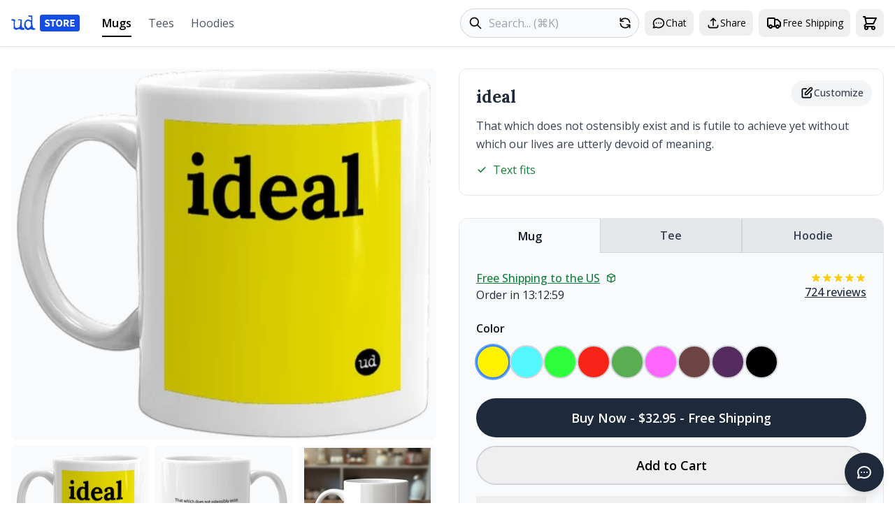

--- FILE ---
content_type: text/html; charset=utf-8
request_url: https://urbandictionary.store/mug/ideal-677272
body_size: 35454
content:
 <!DOCTYPE html><html lang="en" style="scrollbar-gutter:stable"><head> <script async src="https://www.googletagmanager.com/gtag/js?id=G-VVLQNM6Q4N"></script><script>window.dataLayer=window.dataLayer||[];function gtag(){dataLayer.push(arguments)}gtag("js",new Date);gtag("config","G-VVLQNM6Q4N")</script> <script src="https://js.sentry-cdn.com/ec0d1ba79cd9cd3f13680722b4105982.min.js" crossorigin="anonymous"></script><script>Sentry.onLoad(function(){Sentry.init({environment:"localhost"===window.location.hostname?"development":"production",tracesSampleRate:.1,beforeSend(event,hint){"localhost"===window.location.hostname&&console.error("Sentry captured:",hint.originalException||hint.syntheticException);return event}})})</script> <script>!function(t,e){var o,n,p,r;e.__SV||(window.posthog=e,e._i=[],e.init=function(i,s,a){function g(t,e){var o=e.split(".");2==o.length&&(t=t[o[0]],e=o[1]);t[e]=function(){t.push([e].concat(Array.prototype.slice.call(arguments,0)))}}(p=t.createElement("script")).type="text/javascript",p.async=!0,p.src=s.api_host+"/static/array.js",(r=t.getElementsByTagName("script")[0]).parentNode.insertBefore(p,r);var u=e;for(void 0!==a?u=e[a]=[]:a="posthog",u.people=u.people||[],u.toString=function(t){var e="posthog";return"posthog"!==a&&(e+="."+a),t||(e+=" (stub)"),e},u.people.toString=function(){return u.toString(1)+".people (stub)"},o="capture identify alias people.set people.set_once set_config register register_once unregister opt_out_tracking has_opted_out_tracking opt_in_tracking reset isFeatureEnabled onFeatureFlags getFeatureFlag getFeatureFlagPayload reloadFeatureFlags group updateEarlyAccessFeatureEnrollment getEarlyAccessFeatures getActiveMatchingSurveys getSurveys".split(" "),n=0;n<o.length;n++)g(u,o[n]);e._i.push([i,s,a])},e.__SV=1)}(document,window.posthog||[]);posthog.init("phc_ApTU037SqrwV6PeRwmwQraDpxV2FN6y1gx6qJAVSATN",{api_host:"https://i.urbandictionary.store",person_profiles:"always"})</script> <meta charset="UTF-8"><meta name="viewport" content="width=device-width,initial-scale=1"><title>Ideal Mug - Urban Dictionary Store</title><meta name="description" content="FREE shipping! Buy ideal mug from Urban Dictionary Store. Custom printed mug with definition. $32.95, 9 colors available.">  <link href="/apple-touch-icon.png" rel="apple-touch-icon" sizes="180x180"><link href="/favicon-32x32.png" rel="icon" sizes="32x32" type="image/png"><link href="/favicon-16x16.png" rel="icon" sizes="16x16" type="image/png"><link href="/site.webmanifest" rel="manifest"><link color="#1e2935" href="/safari-pinned-tab.svg" rel="mask-icon" data-htmlcs-ignore="WCAG2AA.Principle1.Guideline1_4.1_4_3_F24.F24.FGColour"><meta content="#f2fd53" name="msapplication-TileColor"><meta content="/mstile-144x144.png" name="msapplication-TileImage"><meta content="#ffffff" name="theme-color">    <link rel="canonical" href="https://urbandictionary.store/mug/ideal-677272"><meta property="og:title" content="ideal mug - Urban Dictionary Store"><meta property="og:description" content="FREE shipping! Buy ideal mug from Urban Dictionary Store. Custom printed mug with definition. $32.95, 9 colors available."><meta property="og:type" content="product"><meta property="og:site_name" content="Urban Dictionary Store"><meta property="og:url" content="https://urbandictionary.store/mug/ideal-677272">  <meta property="og:image" content="https://urbandictionary.store/image/mug/ideal-677272">  <meta property="og:image:alt" content="ideal mug">     <script type="application/ld+json">{"@context": "https://schema.org/", "@type": "Organization", "logo": "https://urbandictionary.store/assets/logo.png", "name": "Urban Dictionary", "sameAs": ["https://twitter.com/urbandictionary", "https://www.facebook.com/urbandictionary", "https://www.instagram.com/urbandictionary"], "url": "https://urbandictionary.com"}</script>  <script type="application/ld+json">{"@context": "https://schema.org/", "@type": "Product", "brand": {"@type": "Brand", "name": "Urban Dictionary"}, "description": "Custom printed mug featuring the Urban Dictionary definition: That which does not ostensibly exist and is futile to achieve yet without which our lives are utterly devoid of meaning.", "image": "https://urbandictionary.store/image/mug/ideal-677272", "mpn": "ud-mug-ideal-677272", "name": "ideal mug", "offers": {"@type": "Offer", "availability": "https://schema.org/InStock", "price": "32.95", "priceCurrency": "USD", "url": "https://urbandictionary.store/mug/ideal-677272"}, "sku": "ud-mug-ideal-677272"}</script>  <script type="application/ld+json">{"@context": "https://schema.org/", "@type": "BreadcrumbList", "itemListElement": [{"@type": "ListItem", "item": "https://urbandictionary.store/", "name": "Home", "position": 1}, {"@type": "ListItem", "item": "https://urbandictionary.store", "name": "Mugs", "position": 2}, {"@type": "ListItem", "name": "ideal mug", "position": 3}]}</script>     <link rel="preconnect" href="https://fonts.googleapis.com"><link rel="preconnect" href="https://fonts.gstatic.com" crossorigin><link href="https://fonts.googleapis.com/css2?family=Lora:wght@400;700&display=swap" rel="stylesheet">  <link rel="stylesheet" href="https://cdn.jsdelivr.net/npm/swiper@11/swiper-bundle.min.css"><script src="https://cdn.jsdelivr.net/npm/swiper@11/swiper-bundle.min.js"></script>  <script src="https://cdn.jsdelivr.net/npm/marked@11.0.0/marked.min.js"></script>  <link rel="stylesheet" href="https://fonts.googleapis.com/css2?family=Open+Sans:wght@400;500;600;700&display=swap">  <link rel="stylesheet" href="https://fonts.googleapis.com/css2?family=Lora:wght@400;500;600;700&display=swap">  <script src="https://unpkg.com/htmx.org@1.9.10"></script>  <link rel="stylesheet" href="/dist/assets/app-fbfc9c30.css">
    <script type="module" src="/dist/assets/app-3918d6d4.js"></script>  <script>window.currentProductType="mug"</script>  <script>const config= {"artwork_templates": {"front": "https://udimg.com/v1/artwork/mug/file.png?bg={{{encode bg}}}\u0026fg={{{encode fg}}}\u0026logo-variant={{{encode logo_variant}}}\u0026word={{{encode word}}}\u0026meaning={{{encode meaning}}}"}, "available_colors": [{"bg": "FFF200", "color": "#FFF200", "color_name": "Yellow", "fg": "000000", "logo_variant": "dark"}, {"bg": "53F7FF", "color": "#53F7FF", "color_name": "Aquamarine", "fg": "000000", "logo_variant": "dark"}, {"bg": "2EFF3D", "color": "#2EFF3D", "color_name": "Harlequin", "fg": "000000", "logo_variant": "dark"}, {"bg": "F82418", "color": "#F82418", "color_name": "Scarlet", "fg": "FFFFFF", "logo_variant": "light"}, {"bg": "5AAD52", "color": "#5AAD52", "color_name": "Grass", "fg": "FFFFFF", "logo_variant": "light"}, {"bg": "FC66FB", "color": "#FC66FB", "color_name": "Pink Flamingo", "fg": "FFFFFF", "logo_variant": "dark"}, {"bg": "6D4343", "color": "#6D4343", "color_name": "Ferra", "fg": "FFFFFF", "logo_variant": "light"}, {"bg": "542C5D", "color": "#542C5D", "color_name": "Eggplant", "fg": "FFFFFF", "logo_variant": "light"}, {"bg": "000000", "color": "#000000", "color_name": "Black", "fg": "FFFFFF", "logo_variant": "light"}], "available_sizes": [], "defid": "677272", "image_templates": {"back": "https://udimg.com/v1/preview/mug/back.webp?bg={{{encode bg}}}\u0026fg={{{encode fg}}}\u0026fill=FFFFFF\u0026logo-variant={{{encode logo_variant}}}\u0026word={{{encode word}}}\u0026meaning={{{encode meaning}}}\u0026size={{{size}}}", "front": "https://udimg.com/v1/preview/mug/front.webp?bg={{{encode bg}}}\u0026fg={{{encode fg}}}\u0026fill=FFFFFF\u0026logo-variant={{{encode logo_variant}}}\u0026word={{{encode word}}}\u0026size={{{size}}}"}, "meaning": "That which does not ostensibly exist and is futile to achieve yet without which our lives are utterly devoid of meaning.", "photo_url": "https://urbandictionary.store/assets/photos/mug.jpeg", "product_color": "#FFF200", "product_price": "$32.95", "product_type": "mug", "variant_id": "39479422255165", "variants": [{"color": "#FFF200", "color_name": "Yellow", "image_params": {"bg": "FFF200", "fg": "000000", "logo_variant": "dark"}, "size": null, "variant_id": "39479422255165"}, {"color": "#53F7FF", "color_name": "Aquamarine", "image_params": {"bg": "53F7FF", "fg": "000000", "logo_variant": "dark"}, "size": null, "variant_id": "39479422287933"}, {"color": "#2EFF3D", "color_name": "Harlequin", "image_params": {"bg": "2EFF3D", "fg": "000000", "logo_variant": "dark"}, "size": null, "variant_id": "39479422320701"}, {"color": "#F82418", "color_name": "Scarlet", "image_params": {"bg": "F82418", "fg": "FFFFFF", "logo_variant": "light"}, "size": null, "variant_id": "39479422353469"}, {"color": "#5AAD52", "color_name": "Grass", "image_params": {"bg": "5AAD52", "fg": "FFFFFF", "logo_variant": "light"}, "size": null, "variant_id": "39479422386237"}, {"color": "#FC66FB", "color_name": "Pink Flamingo", "image_params": {"bg": "FC66FB", "fg": "FFFFFF", "logo_variant": "dark"}, "size": null, "variant_id": "39479422419005"}, {"color": "#6D4343", "color_name": "Ferra", "image_params": {"bg": "6D4343", "fg": "FFFFFF", "logo_variant": "light"}, "size": null, "variant_id": "39479422451773"}, {"color": "#542C5D", "color_name": "Eggplant", "image_params": {"bg": "542C5D", "fg": "FFFFFF", "logo_variant": "light"}, "size": null, "variant_id": "39479422484541"}, {"color": "#000000", "color_name": "Black", "image_params": {"bg": "000000", "fg": "FFFFFF", "logo_variant": "light"}, "size": null, "variant_id": "39479422517309"}], "word": "ideal"};console.log("Registering productCustomizer component...");document.addEventListener("alpine:init",()=>{console.log("alpine:init fired, registering productCustomizer");Alpine.data("productCustomizer",()=>initProductCustomizer(config));console.log("productCustomizer registered")});console.log("Event listener added for alpine:init")</script>   </head><body x-data="appData()" @add-to-cart.window="addToCart($event.detail)" :class="{ 'overflow-hidden': cartOpen || mobileMenuOpen || modalShown }" class="bg-white" style="font-family:'Open Sans',sans-serif"><a href="#main-content" class="skip-link">Skip to main content</a> <nav class="bg-white shadow py-2 sm:py-3" aria-label="Main navigation"><div class="max-w-7xl mx-auto px-4"><div class="lg:hidden"><div class="flex items-center justify-between mb-2"><div class="flex items-center"><button @click="mobileMenuOpen = !mobileMenuOpen" class="p-2 hover:bg-slate-200 rounded-lg" aria-label="Open navigation menu"><svg class="w-6 h-6" fill="none" stroke="currentColor" viewBox="0 0 24 24"><path stroke-linecap="round" stroke-linejoin="round" stroke-width="2" d="M4 6h16M4 12h16M4 18h16"></path></svg></button> <button @click="$dispatch('open-chat')" class="p-2 hover:bg-slate-200 rounded-lg" aria-label="Open chat"> <svg class="w-5 h-5" fill="none" stroke="currentColor" viewBox="0 0 24 24">
    <path stroke-linecap="round" stroke-linejoin="round" stroke-width="2" d="M8 12h.01M12 12h.01M16 12h.01M21 12c0 4.418-4.03 8-9 8a9.863 9.863 0 01-4.255-.949L3 20l1.395-3.72C3.512 15.042 3 13.574 3 12c0-4.418 4.03-8 9-8s9 3.582 9 8z"/>
</svg> </button></div><a href="/" class="h-8 flex items-center absolute left-1/2 transform -translate-x-1/2" aria-label="Urban Dictionary Store home"> <svg width="98" height="24" viewBox="0 0 98 24" fill="none" xmlns="http://www.w3.org/2000/svg"><path d="M18.8949 21.2721C17.5328 21.7168 16.6212 21.9255 16.16 21.9255C15.6173 21.9255 14.7979 21.7498 13.7018 21.4093C12.6056 21.0579 11.8351 20.734 11.3847 20.4045L7.3257 21.8541C6.4846 21.618 5.94196 21.4478 5.68692 21.338C5.07373 21.036 4.66132 20.6516 4.44969 20.1574L3.90704 20.6351L3.4675 19.806L3.71169 15.1718C3.73339 14.9357 3.70084 14.6117 3.60859 14.167C3.51634 13.7222 3.4675 13.4092 3.4675 13.2006C3.4675 12.9205 3.51634 12.4978 3.60859 11.9157C3.70084 11.3447 3.74967 10.9109 3.74967 10.6309C3.74967 9.61508 3.46207 8.89029 2.89772 8.44554C2.31167 8.61026 1.75274 8.69262 1.25894 8.69262L0.819393 8.1106L0.472101 8.00627C0.287602 7.77017 0.124808 7.51759 0 7.2101L0.748849 6.48532C2.02949 6.39197 2.68609 6.34256 2.73493 6.34256C2.87602 6.34256 3.76053 6.57866 5.39931 7.02891L5.5404 7.4517C5.63265 7.66035 5.68149 7.80311 5.68149 7.87449C5.68149 8.35219 5.46443 9.62606 5.03574 11.6796L5.38303 11.9926C5.17683 13.1512 5.07373 13.7551 5.07373 13.8265C5.07373 14.3976 5.29078 15.9185 5.71947 18.3564C6.88616 18.7792 7.49392 18.9769 7.56446 18.9769C8.9265 18.9769 10.4025 18.4882 11.9707 17.4944C12.3614 16.4566 12.6382 15.1937 12.8227 13.6893C12.9638 12.3934 13.0886 11.0976 13.2025 9.7798L13.6204 9.46683V8.81342L12.5568 8.08863H9.82187L9.61566 7.18814L11.3901 6.39197L13.1646 7.04538L14.1196 6.66102L14.939 7.01243C15.1723 7.5121 15.2863 7.8086 15.2863 7.87449C15.2863 8.20394 15.2158 8.67066 15.0801 9.28563C14.9661 9.87864 14.9064 10.3454 14.9064 10.6638C14.9064 10.6419 15.0204 11.3776 15.2537 12.8821L14.8739 13.1621L15.6227 18.4882L16.2359 18.0654C17.0065 18.4882 18.0267 19.0812 19.2802 19.8609L18.9329 21.2391L18.8949 21.2721ZM33.9207 21.2721H32.9982L32.3199 21.8211L33.9207 21.2721ZM33.9207 21.2721H32.9982L32.3199 21.8211C31.7067 21.6784 31.0827 21.585 30.4749 21.5411L30.2307 21.8211L28.071 20.6077C27.9082 20.6791 27.333 20.9207 26.3291 21.3325C25.602 21.6619 24.9996 21.8211 24.5167 21.8486L24.2725 22.0572C22.5415 21.9145 21.136 21.1128 20.0399 19.6413C19.0143 18.2631 18.5042 16.6268 18.5042 14.76C18.5042 12.7284 18.998 10.9548 20.0019 9.43388C21.1469 7.70428 22.6554 6.84222 24.5492 6.84222C24.9671 6.84222 25.564 7.05087 26.3617 7.46268C27.1811 7.88547 27.8051 8.08314 28.2446 8.08314L28.4509 8.0502L29.0261 6.90811C28.5865 6.51277 28.3912 5.73857 28.4129 4.59648L28.4454 3.66304L27.8702 3.00964C27.6857 3.05905 27.4904 3.08102 27.295 3.08102C26.926 3.08102 26.0361 2.92727 24.6306 2.63626L24.457 2.42761L24.6632 1.24709C25.0322 1.08236 25.2275 1 25.2764 1L28.147 1.31298L28.4237 1.03294L29.8563 1.2416L30.3989 2.10365C30.2144 2.9108 30.1222 3.3281 30.1222 3.35556C30.1222 3.49832 30.171 3.70697 30.2633 3.97602C30.3772 4.25605 30.4369 4.45372 30.4369 4.59648C30.4369 4.89847 30.3881 5.35421 30.2958 5.97467C30.2036 6.59513 30.1548 7.06185 30.1548 7.35286C30.1548 7.46817 30.2036 7.64388 30.2958 7.869C30.3881 8.10511 30.4369 8.27532 30.4369 8.38514C30.4369 8.45652 30.3338 8.95618 30.1276 9.9006L30.4369 10.1806L30.0896 11.4655L30.3989 11.7785L30.0896 12.6405C30.2958 13.3049 30.4803 14.2383 30.6323 15.4408C30.7951 16.7696 30.9416 17.7085 31.0718 18.2411C32.0757 19.1416 33.123 19.5699 34.2083 19.5589L34.4851 19.839V20.701L33.9099 21.2501L33.9207 21.2721ZM27.8648 12.0475L28.1741 11.1141L27.4578 10.0379H26.8826L25.9276 9.13738C24.7175 8.92873 24.0717 8.8244 23.9795 8.8244C23.5888 8.8244 22.9647 9.25818 22.0965 10.1093C21.2554 10.9603 20.8267 11.5808 20.8267 11.9761V13.2939C20.8267 13.3159 20.8972 13.5136 21.0329 13.8759L20.8267 14.123V15.2322C20.8267 15.946 21.874 17.3077 23.9632 19.3064L25.9113 18.62L26.8663 17.3681H27.5121C27.5121 16.6323 27.8377 15.7593 28.4671 14.7435L27.8539 12.0475" fill="#134FE6"></path><path d="M95 0H44C42.3431 0 41 1.34315 41 3V21C41 22.6569 42.3431 24 44 24H95C96.6569 24 98 22.6569 98 21V3C98 1.34315 96.6569 0 95 0Z" fill="#134FE6"></path><path d="M51.5285 17.1824C50.88 17.1824 50.2315 17.0608 49.5829 16.8176C48.9445 16.5744 48.372 16.2197 47.8653 15.7536L49.1421 14.2184C49.4968 14.5224 49.892 14.7707 50.3277 14.9632C50.7635 15.1557 51.184 15.252 51.5893 15.252C52.0555 15.252 52.4 15.1659 52.6229 14.9936C52.856 14.8213 52.9725 14.5883 52.9725 14.2944C52.9725 13.9803 52.8408 13.7523 52.5773 13.6104C52.324 13.4584 51.9795 13.2912 51.5437 13.1088L50.2517 12.5616C49.9173 12.4197 49.5981 12.2323 49.2941 11.9992C48.9901 11.756 48.7419 11.4571 48.5493 11.1024C48.3568 10.7477 48.2605 10.3323 48.2605 9.856C48.2605 9.3088 48.4075 8.81227 48.7013 8.3664C49.0053 7.92053 49.4208 7.56587 49.9477 7.3024C50.4848 7.03893 51.0979 6.9072 51.7869 6.9072C52.3544 6.9072 52.9219 7.01867 53.4893 7.2416C54.0568 7.46453 54.5533 7.7888 54.9789 8.2144L53.8389 9.628C53.5147 9.37467 53.1904 9.18213 52.8661 9.0504C52.5419 8.90853 52.1821 8.8376 51.7869 8.8376C51.4019 8.8376 51.0928 8.91867 50.8597 9.0808C50.6368 9.2328 50.5253 9.45067 50.5253 9.7344C50.5253 10.0384 50.6672 10.2664 50.9509 10.4184C51.2448 10.5704 51.6045 10.7325 52.0301 10.9048L53.3069 11.4216C53.9048 11.6648 54.3811 11.9992 54.7357 12.4248C55.0904 12.8504 55.2677 13.4128 55.2677 14.112C55.2677 14.6592 55.1208 15.1659 54.8269 15.632C54.5331 16.0981 54.1075 16.4731 53.5501 16.7568C52.9928 17.0405 52.3189 17.1824 51.5285 17.1824ZM58.5834 17V8.9744H55.8626V7.0896H63.5538V8.9744H60.833V17H58.5834ZM68.6966 17.1824C67.8049 17.1824 67.0195 16.9747 66.3406 16.5592C65.6718 16.1437 65.1449 15.5509 64.7598 14.7808C64.3849 14.0005 64.1974 13.0733 64.1974 11.9992C64.1974 10.9149 64.3849 9.99787 64.7598 9.248C65.1449 8.488 65.6718 7.9104 66.3406 7.5152C67.0195 7.10987 67.8049 6.9072 68.6966 6.9072C69.5883 6.9072 70.3686 7.10987 71.0374 7.5152C71.7163 7.9104 72.2433 8.488 72.6182 9.248C73.0033 10.008 73.1958 10.9251 73.1958 11.9992C73.1958 13.0733 73.0033 14.0005 72.6182 14.7808C72.2433 15.5509 71.7163 16.1437 71.0374 16.5592C70.3686 16.9747 69.5883 17.1824 68.6966 17.1824ZM68.6966 15.252C69.3755 15.252 69.9126 14.9581 70.3078 14.3704C70.703 13.7827 70.9006 12.9923 70.9006 11.9992C70.9006 11.0061 70.703 10.2309 70.3078 9.6736C69.9126 9.11627 69.3755 8.8376 68.6966 8.8376C68.0177 8.8376 67.4806 9.11627 67.0854 9.6736C66.6902 10.2309 66.4926 11.0061 66.4926 11.9992C66.4926 12.9923 66.6902 13.7827 67.0854 14.3704C67.4806 14.9581 68.0177 15.252 68.6966 15.252ZM75.0592 17V7.0896H78.6312C79.3304 7.0896 79.9688 7.18587 80.5464 7.3784C81.124 7.5608 81.5851 7.87493 81.9296 8.3208C82.2741 8.76667 82.4464 9.3848 82.4464 10.1752C82.4464 10.9048 82.2843 11.5077 81.96 11.984C81.6459 12.4501 81.2203 12.7997 80.6832 13.0328L82.9328 17H80.4248L78.5248 13.428H77.2936V17H75.0592ZM77.2936 11.6496H78.4488C79.0365 11.6496 79.4824 11.528 79.7864 11.2848C80.1005 11.0315 80.2576 10.6616 80.2576 10.1752C80.2576 9.6888 80.1005 9.34933 79.7864 9.1568C79.4824 8.96427 79.0365 8.868 78.4488 8.868H77.2936V11.6496ZM84.3811 17V7.0896H90.5827V8.9744H86.6155V10.9656H89.9899V12.8352H86.6155V15.1152H90.7347V17H84.3811Z" fill="white"></path></svg> </a><div class="flex items-center"><button @click="shareCurrentPage()" class="p-2 hover:bg-slate-200 rounded-lg" aria-label="Share this page"> <svg class="w-5 h-5" fill="none" stroke="currentColor" viewBox="0 0 24 24">
    <path stroke-linecap="round" stroke-linejoin="round" stroke-width="2" d="M4 16v1a3 3 0 003 3h10a3 3 0 003-3v-1m-4-8l-4-4m0 0L8 8m4-4v12"/>
</svg> </button> <button @click="openModal('timeline')" class="p-2 hover:bg-slate-200 rounded-lg" aria-label="Free shipping information"> <svg class="w-6 h-6" fill="none" stroke="currentColor" viewBox="0 0 24 24">
    <path stroke-linecap="round" stroke-linejoin="round" stroke-width="2" d="M13 16V6a1 1 0 00-1-1H4a1 1 0 00-1 1v10a1 1 0 001 1h1m8-1a1 1 0 01-1 1H9m4-1V8a1 1 0 011-1h2.586a1 1 0 01.707.293l3.414 3.414a1 1 0 01.293.707V16a1 1 0 01-1 1h-1m-6-1a1 1 0 001 1h1M5 17a2 2 0 104 0m-4 0a2 2 0 114 0m6 0a2 2 0 104 0m-4 0a2 2 0 114 0"/>
</svg> </button> <button @click="cartOpen = true" class="p-2 hover:bg-slate-200 rounded-lg relative" aria-label="Open shopping cart" data-testid="cart-button"> <svg class="w-6 h-6" fill="none" stroke="currentColor" viewBox="0 0 24 24">
    <path stroke-linecap="round" stroke-linejoin="round" stroke-width="2" d="M3 3h2l.4 2M7 13h10l4-8H5.4M7 13L5.4 5M7 13l-2.293 2.293c-.63.63-.184 1.707.707 1.707H17m0 0a2 2 0 100 4 2 2 0 000-4zm-8 2a2 2 0 11-4 0 2 2 0 014 0z"></path>
</svg> <span x-show="cartCount > 0" x-cloak x-text="cartCount" class="absolute -right-[4px] top-[2px] bg-orange-600 text-white rounded-full min-w-[16px] h-4 px-1 flex items-center justify-center text-xs" data-testid="cart-count"></span></button></div></div><form action="/search" method="get" class="relative"><label for="mobile-search" class="sr-only">Search products</label> <span class="absolute left-3 top-1/2 transform -translate-y-1/2"> <svg class="w-5 h-5" fill="none" stroke="currentColor" viewBox="0 0 24 24">
    <path stroke-linecap="round" stroke-linejoin="round" stroke-width="2" d="M21 21l-6-6m2-5a7 7 0 11-14 0 7 7 0 0114 0z"></path>
</svg> </span><input type="text" id="mobile-search" name="q" placeholder="Search..." required class="pl-10 pr-12 py-2 w-full border border-gray-300 rounded-full focus:outline-none focus:ring-2 focus:ring-blue-500 focus:border-transparent bg-gray-50"> <button type="submit" class="sr-only" aria-label="Submit search">Search</button> <a href="/random" class="absolute right-1 top-1/2 transform -translate-y-1/2 p-1.5 rounded-full hover:bg-gray-200" aria-label="Random product"> <svg class="w-5 h-5" fill="none" stroke="currentColor" viewBox="0 0 24 24">
    <path stroke-linecap="round" stroke-linejoin="round" stroke-width="2" d="M4 4v5h.582m15.356 2A8.001 8.001 0 004.582 9m0 0H9m11 11v-5h-.581m0 0a8.003 8.003 0 01-15.357-2m15.357 2H15"></path>
</svg> </a></form></div><div class="hidden lg:flex items-center justify-between"><div class="flex items-center space-x-8"><a href="/" class="h-10 flex items-center" aria-label="Urban Dictionary Store home"> <svg width="98" height="24" viewBox="0 0 98 24" fill="none" xmlns="http://www.w3.org/2000/svg"><path d="M18.8949 21.2721C17.5328 21.7168 16.6212 21.9255 16.16 21.9255C15.6173 21.9255 14.7979 21.7498 13.7018 21.4093C12.6056 21.0579 11.8351 20.734 11.3847 20.4045L7.3257 21.8541C6.4846 21.618 5.94196 21.4478 5.68692 21.338C5.07373 21.036 4.66132 20.6516 4.44969 20.1574L3.90704 20.6351L3.4675 19.806L3.71169 15.1718C3.73339 14.9357 3.70084 14.6117 3.60859 14.167C3.51634 13.7222 3.4675 13.4092 3.4675 13.2006C3.4675 12.9205 3.51634 12.4978 3.60859 11.9157C3.70084 11.3447 3.74967 10.9109 3.74967 10.6309C3.74967 9.61508 3.46207 8.89029 2.89772 8.44554C2.31167 8.61026 1.75274 8.69262 1.25894 8.69262L0.819393 8.1106L0.472101 8.00627C0.287602 7.77017 0.124808 7.51759 0 7.2101L0.748849 6.48532C2.02949 6.39197 2.68609 6.34256 2.73493 6.34256C2.87602 6.34256 3.76053 6.57866 5.39931 7.02891L5.5404 7.4517C5.63265 7.66035 5.68149 7.80311 5.68149 7.87449C5.68149 8.35219 5.46443 9.62606 5.03574 11.6796L5.38303 11.9926C5.17683 13.1512 5.07373 13.7551 5.07373 13.8265C5.07373 14.3976 5.29078 15.9185 5.71947 18.3564C6.88616 18.7792 7.49392 18.9769 7.56446 18.9769C8.9265 18.9769 10.4025 18.4882 11.9707 17.4944C12.3614 16.4566 12.6382 15.1937 12.8227 13.6893C12.9638 12.3934 13.0886 11.0976 13.2025 9.7798L13.6204 9.46683V8.81342L12.5568 8.08863H9.82187L9.61566 7.18814L11.3901 6.39197L13.1646 7.04538L14.1196 6.66102L14.939 7.01243C15.1723 7.5121 15.2863 7.8086 15.2863 7.87449C15.2863 8.20394 15.2158 8.67066 15.0801 9.28563C14.9661 9.87864 14.9064 10.3454 14.9064 10.6638C14.9064 10.6419 15.0204 11.3776 15.2537 12.8821L14.8739 13.1621L15.6227 18.4882L16.2359 18.0654C17.0065 18.4882 18.0267 19.0812 19.2802 19.8609L18.9329 21.2391L18.8949 21.2721ZM33.9207 21.2721H32.9982L32.3199 21.8211L33.9207 21.2721ZM33.9207 21.2721H32.9982L32.3199 21.8211C31.7067 21.6784 31.0827 21.585 30.4749 21.5411L30.2307 21.8211L28.071 20.6077C27.9082 20.6791 27.333 20.9207 26.3291 21.3325C25.602 21.6619 24.9996 21.8211 24.5167 21.8486L24.2725 22.0572C22.5415 21.9145 21.136 21.1128 20.0399 19.6413C19.0143 18.2631 18.5042 16.6268 18.5042 14.76C18.5042 12.7284 18.998 10.9548 20.0019 9.43388C21.1469 7.70428 22.6554 6.84222 24.5492 6.84222C24.9671 6.84222 25.564 7.05087 26.3617 7.46268C27.1811 7.88547 27.8051 8.08314 28.2446 8.08314L28.4509 8.0502L29.0261 6.90811C28.5865 6.51277 28.3912 5.73857 28.4129 4.59648L28.4454 3.66304L27.8702 3.00964C27.6857 3.05905 27.4904 3.08102 27.295 3.08102C26.926 3.08102 26.0361 2.92727 24.6306 2.63626L24.457 2.42761L24.6632 1.24709C25.0322 1.08236 25.2275 1 25.2764 1L28.147 1.31298L28.4237 1.03294L29.8563 1.2416L30.3989 2.10365C30.2144 2.9108 30.1222 3.3281 30.1222 3.35556C30.1222 3.49832 30.171 3.70697 30.2633 3.97602C30.3772 4.25605 30.4369 4.45372 30.4369 4.59648C30.4369 4.89847 30.3881 5.35421 30.2958 5.97467C30.2036 6.59513 30.1548 7.06185 30.1548 7.35286C30.1548 7.46817 30.2036 7.64388 30.2958 7.869C30.3881 8.10511 30.4369 8.27532 30.4369 8.38514C30.4369 8.45652 30.3338 8.95618 30.1276 9.9006L30.4369 10.1806L30.0896 11.4655L30.3989 11.7785L30.0896 12.6405C30.2958 13.3049 30.4803 14.2383 30.6323 15.4408C30.7951 16.7696 30.9416 17.7085 31.0718 18.2411C32.0757 19.1416 33.123 19.5699 34.2083 19.5589L34.4851 19.839V20.701L33.9099 21.2501L33.9207 21.2721ZM27.8648 12.0475L28.1741 11.1141L27.4578 10.0379H26.8826L25.9276 9.13738C24.7175 8.92873 24.0717 8.8244 23.9795 8.8244C23.5888 8.8244 22.9647 9.25818 22.0965 10.1093C21.2554 10.9603 20.8267 11.5808 20.8267 11.9761V13.2939C20.8267 13.3159 20.8972 13.5136 21.0329 13.8759L20.8267 14.123V15.2322C20.8267 15.946 21.874 17.3077 23.9632 19.3064L25.9113 18.62L26.8663 17.3681H27.5121C27.5121 16.6323 27.8377 15.7593 28.4671 14.7435L27.8539 12.0475" fill="#134FE6"></path><path d="M95 0H44C42.3431 0 41 1.34315 41 3V21C41 22.6569 42.3431 24 44 24H95C96.6569 24 98 22.6569 98 21V3C98 1.34315 96.6569 0 95 0Z" fill="#134FE6"></path><path d="M51.5285 17.1824C50.88 17.1824 50.2315 17.0608 49.5829 16.8176C48.9445 16.5744 48.372 16.2197 47.8653 15.7536L49.1421 14.2184C49.4968 14.5224 49.892 14.7707 50.3277 14.9632C50.7635 15.1557 51.184 15.252 51.5893 15.252C52.0555 15.252 52.4 15.1659 52.6229 14.9936C52.856 14.8213 52.9725 14.5883 52.9725 14.2944C52.9725 13.9803 52.8408 13.7523 52.5773 13.6104C52.324 13.4584 51.9795 13.2912 51.5437 13.1088L50.2517 12.5616C49.9173 12.4197 49.5981 12.2323 49.2941 11.9992C48.9901 11.756 48.7419 11.4571 48.5493 11.1024C48.3568 10.7477 48.2605 10.3323 48.2605 9.856C48.2605 9.3088 48.4075 8.81227 48.7013 8.3664C49.0053 7.92053 49.4208 7.56587 49.9477 7.3024C50.4848 7.03893 51.0979 6.9072 51.7869 6.9072C52.3544 6.9072 52.9219 7.01867 53.4893 7.2416C54.0568 7.46453 54.5533 7.7888 54.9789 8.2144L53.8389 9.628C53.5147 9.37467 53.1904 9.18213 52.8661 9.0504C52.5419 8.90853 52.1821 8.8376 51.7869 8.8376C51.4019 8.8376 51.0928 8.91867 50.8597 9.0808C50.6368 9.2328 50.5253 9.45067 50.5253 9.7344C50.5253 10.0384 50.6672 10.2664 50.9509 10.4184C51.2448 10.5704 51.6045 10.7325 52.0301 10.9048L53.3069 11.4216C53.9048 11.6648 54.3811 11.9992 54.7357 12.4248C55.0904 12.8504 55.2677 13.4128 55.2677 14.112C55.2677 14.6592 55.1208 15.1659 54.8269 15.632C54.5331 16.0981 54.1075 16.4731 53.5501 16.7568C52.9928 17.0405 52.3189 17.1824 51.5285 17.1824ZM58.5834 17V8.9744H55.8626V7.0896H63.5538V8.9744H60.833V17H58.5834ZM68.6966 17.1824C67.8049 17.1824 67.0195 16.9747 66.3406 16.5592C65.6718 16.1437 65.1449 15.5509 64.7598 14.7808C64.3849 14.0005 64.1974 13.0733 64.1974 11.9992C64.1974 10.9149 64.3849 9.99787 64.7598 9.248C65.1449 8.488 65.6718 7.9104 66.3406 7.5152C67.0195 7.10987 67.8049 6.9072 68.6966 6.9072C69.5883 6.9072 70.3686 7.10987 71.0374 7.5152C71.7163 7.9104 72.2433 8.488 72.6182 9.248C73.0033 10.008 73.1958 10.9251 73.1958 11.9992C73.1958 13.0733 73.0033 14.0005 72.6182 14.7808C72.2433 15.5509 71.7163 16.1437 71.0374 16.5592C70.3686 16.9747 69.5883 17.1824 68.6966 17.1824ZM68.6966 15.252C69.3755 15.252 69.9126 14.9581 70.3078 14.3704C70.703 13.7827 70.9006 12.9923 70.9006 11.9992C70.9006 11.0061 70.703 10.2309 70.3078 9.6736C69.9126 9.11627 69.3755 8.8376 68.6966 8.8376C68.0177 8.8376 67.4806 9.11627 67.0854 9.6736C66.6902 10.2309 66.4926 11.0061 66.4926 11.9992C66.4926 12.9923 66.6902 13.7827 67.0854 14.3704C67.4806 14.9581 68.0177 15.252 68.6966 15.252ZM75.0592 17V7.0896H78.6312C79.3304 7.0896 79.9688 7.18587 80.5464 7.3784C81.124 7.5608 81.5851 7.87493 81.9296 8.3208C82.2741 8.76667 82.4464 9.3848 82.4464 10.1752C82.4464 10.9048 82.2843 11.5077 81.96 11.984C81.6459 12.4501 81.2203 12.7997 80.6832 13.0328L82.9328 17H80.4248L78.5248 13.428H77.2936V17H75.0592ZM77.2936 11.6496H78.4488C79.0365 11.6496 79.4824 11.528 79.7864 11.2848C80.1005 11.0315 80.2576 10.6616 80.2576 10.1752C80.2576 9.6888 80.1005 9.34933 79.7864 9.1568C79.4824 8.96427 79.0365 8.868 78.4488 8.868H77.2936V11.6496ZM84.3811 17V7.0896H90.5827V8.9744H86.6155V10.9656H89.9899V12.8352H86.6155V15.1152H90.7347V17H84.3811Z" fill="white"></path></svg> </a><nav class="flex items-center space-x-6" aria-label="Product categories"><a href="/" class="relative py-2 text-black font-semibold">Mugs <div class="absolute bottom-0 left-0 right-0 h-0.5 bg-black"></div> </a><a href="/tees" class="relative py-2 text-gray-600 hover:text-black">Tees  </a><a href="/hoodies" class="relative py-2 text-gray-600 hover:text-black">Hoodies  </a></nav></div><div class="flex items-center space-x-2"><form action="/search" method="get" class="relative"><label for="desktop-search" class="sr-only">Search products</label> <span class="absolute left-3 top-1/2 transform -translate-y-1/2"> <svg class="w-5 h-5" fill="none" stroke="currentColor" viewBox="0 0 24 24">
    <path stroke-linecap="round" stroke-linejoin="round" stroke-width="2" d="M21 21l-6-6m2-5a7 7 0 11-14 0 7 7 0 0114 0z"></path>
</svg> </span><input type="text" id="desktop-search" name="q" placeholder="Search... (⌘K)" required @keydown.slash.window="if (!['INPUT', 'TEXTAREA'].includes($event.target.tagName)) { $el.focus(); $event.preventDefault(); }" @keydown.meta.k.window="$el.focus(); $event.preventDefault()" @keydown.ctrl.k.window="$el.focus(); $event.preventDefault()" @keydown.escape="$el.blur()" class="pl-10 pr-12 py-2 w-64 border border-gray-300 rounded-full focus:outline-none focus:ring-2 focus:ring-blue-500 focus:border-transparent bg-gray-50"> <button type="submit" class="sr-only" aria-label="Submit search">Search</button> <a href="/random" class="absolute right-1 top-1/2 transform -translate-y-1/2 p-1.5 rounded-full hover:bg-gray-200" aria-label="Random product"> <svg class="w-5 h-5" fill="none" stroke="currentColor" viewBox="0 0 24 24">
    <path stroke-linecap="round" stroke-linejoin="round" stroke-width="2" d="M4 4v5h.582m15.356 2A8.001 8.001 0 004.582 9m0 0H9m11 11v-5h-.581m0 0a8.003 8.003 0 01-15.357-2m15.357 2H15"></path>
</svg> </a></form><button @click="$dispatch('open-chat')" class="flex items-center gap-1.5 px-2.5 py-2 hover:bg-slate-200 rounded-lg" aria-label="Open chat"> <svg class="w-5 h-5" fill="none" stroke="currentColor" viewBox="0 0 24 24">
    <path stroke-linecap="round" stroke-linejoin="round" stroke-width="2" d="M8 12h.01M12 12h.01M16 12h.01M21 12c0 4.418-4.03 8-9 8a9.863 9.863 0 01-4.255-.949L3 20l1.395-3.72C3.512 15.042 3 13.574 3 12c0-4.418 4.03-8 9-8s9 3.582 9 8z"/>
</svg> <span class="hidden lg:inline text-sm">Chat</span></button> <button @click="shareCurrentPage()" class="flex items-center gap-1.5 px-2.5 py-2 hover:bg-slate-200 rounded-lg" aria-label="Share this page"> <svg class="w-5 h-5" fill="none" stroke="currentColor" viewBox="0 0 24 24">
    <path stroke-linecap="round" stroke-linejoin="round" stroke-width="2" d="M4 16v1a3 3 0 003 3h10a3 3 0 003-3v-1m-4-8l-4-4m0 0L8 8m4-4v12"/>
</svg> <span class="hidden lg:inline text-sm">Share</span></button> <button @click="openModal('timeline')" class="flex items-center gap-1.5 px-2.5 py-2 hover:bg-slate-200 rounded-lg" aria-label="Free shipping information"> <svg class="w-6 h-6" fill="none" stroke="currentColor" viewBox="0 0 24 24">
    <path stroke-linecap="round" stroke-linejoin="round" stroke-width="2" d="M13 16V6a1 1 0 00-1-1H4a1 1 0 00-1 1v10a1 1 0 001 1h1m8-1a1 1 0 01-1 1H9m4-1V8a1 1 0 011-1h2.586a1 1 0 01.707.293l3.414 3.414a1 1 0 01.293.707V16a1 1 0 01-1 1h-1m-6-1a1 1 0 001 1h1M5 17a2 2 0 104 0m-4 0a2 2 0 114 0m6 0a2 2 0 104 0m-4 0a2 2 0 114 0"/>
</svg> <span class="hidden lg:inline text-sm">Free Shipping</span></button> <button @click="cartOpen = true" class="p-2 hover:bg-slate-200 rounded-lg relative" aria-label="Open shopping cart"> <svg class="w-6 h-6" fill="none" stroke="currentColor" viewBox="0 0 24 24">
    <path stroke-linecap="round" stroke-linejoin="round" stroke-width="2" d="M3 3h2l.4 2M7 13h10l4-8H5.4M7 13L5.4 5M7 13l-2.293 2.293c-.63.63-.184 1.707.707 1.707H17m0 0a2 2 0 100 4 2 2 0 000-4zm-8 2a2 2 0 11-4 0 2 2 0 014 0z"></path>
</svg> <span x-show="cartCount > 0" x-cloak x-text="cartCount" class="absolute -right-[4px] top-[2px] bg-orange-600 text-white rounded-full min-w-[16px] h-4 px-1 flex items-center justify-center text-xs"></span></button></div></div></div></nav><div x-show="mobileMenuOpen" x-cloak x-transition:enter="transition ease-out duration-200" x-transition:enter-start="opacity-0" x-transition:enter-end="opacity-100" x-transition:leave="transition ease-in duration-150" x-transition:leave-start="opacity-100" x-transition:leave-end="opacity-0" @click="mobileMenuOpen = false" class="fixed inset-0 bg-black bg-opacity-50 z-40 lg:hidden"></div><div x-show="mobileMenuOpen" x-cloak x-transition:enter="transition ease-out duration-200" x-transition:enter-start="-translate-x-full" x-transition:enter-end="translate-x-0" x-transition:leave="transition ease-in duration-150" x-transition:leave-start="translate-x-0" x-transition:leave-end="-translate-x-full" class="fixed left-0 top-0 h-full w-64 bg-white shadow-lg z-50 lg:hidden flex flex-col"><div class="bg-brand text-white p-4"><div class="flex items-center justify-between"><div><h2 class="text-xl font-bold">Menu</h2></div><button @click="mobileMenuOpen = false" class="p-1.5 hover:bg-white/20 rounded-full" aria-label="Close menu"><svg class="w-5 h-5" fill="none" stroke="currentColor" viewBox="0 0 24 24"><path stroke-linecap="round" stroke-linejoin="round" stroke-width="2" d="M6 18L18 6M6 6l12 12"/></svg></button></div></div><div class="flex-1 overflow-y-auto"><nav class="p-3 space-y-1"><a href="/" @click="mobileMenuOpen = false" class="block px-3 py-2 rounded-lg hover:bg-gray-50 bg-gray-100 text-black font-semibold">Mugs </a><a href="/tees" @click="mobileMenuOpen = false" class="block px-3 py-2 rounded-lg hover:bg-gray-50 text-gray-600">Tees </a><a href="/hoodies" @click="mobileMenuOpen = false" class="block px-3 py-2 rounded-lg hover:bg-gray-50 text-gray-600">Hoodies</a></nav><div class="p-3 border-t"><a href="https://www.urbandictionary.com" target="_blank" rel="noopener noreferrer" class="flex items-center justify-center px-3 py-2 text-gray-600 hover:text-black hover:bg-gray-50 rounded-lg"><svg class="w-4 h-4 mr-2" fill="none" stroke="currentColor" viewBox="0 0 24 24"><path stroke-linecap="round" stroke-linejoin="round" stroke-width="2" d="M10 19l-7-7m0 0l7-7m-7 7h18"></path></svg> Back to urbandictionary.com</a></div></div></div> <div x-show="cartOpen" x-transition:enter="transition ease-out duration-300" x-transition:enter-start="opacity-0" x-transition:enter-end="opacity-100" x-transition:leave="transition ease-in duration-200" x-transition:leave-start="opacity-100" x-transition:leave-end="opacity-0" @click.self="cartOpen = false" class="fixed inset-0 bg-black bg-opacity-50 z-40" style="display:none"></div><div x-show="cartOpen" x-transition:enter="transition ease-out duration-300" x-transition:enter-start="translate-x-full" x-transition:enter-end="translate-x-0" x-transition:leave="transition ease-in duration-200" x-transition:leave-start="translate-x-0" x-transition:leave-end="translate-x-full" class="fixed right-0 top-0 h-full w-[92%] sm:w-[420px] bg-white shadow-2xl z-50 flex flex-col" data-testid="cart-drawer" style="display:none"><div class="bg-brand text-white p-4"><div class="flex items-center justify-between"><div><h2 class="text-xl font-bold" x-show="cartItems.length === 0">Your Cart</h2><h2 class="text-xl font-bold" x-show="cartItems.length > 0"><span x-text="cartItems.reduce((sum, item) => sum + item.quantity, 0)"></span> items in your cart</h2></div><button @click="cartOpen = false" class="p-1.5 hover:bg-white/20 rounded-full" aria-label="Close cart"><svg class="w-5 h-5" fill="none" stroke="currentColor" viewBox="0 0 24 24"><path stroke-linecap="round" stroke-linejoin="round" stroke-width="2" d="M6 18L18 6M6 6l12 12"/></svg></button></div></div><div class="flex-1 overflow-y-auto px-3 pb-3"><div x-show="cartItems.length === 0" class="flex flex-col items-center justify-center py-12"><svg class="w-24 h-24 text-gray-300 mb-4" fill="none" stroke="currentColor" viewBox="0 0 24 24"><path stroke-linecap="round" stroke-linejoin="round" stroke-width="1.5" d="M16 11V7a4 4 0 00-8 0v4M5 9h14l1 12H4L5 9z"/></svg><p class="text-gray-500 mb-6 text-lg">Your cart is empty</p><button @click="cartOpen = false" class="bg-brand text-white px-8 py-3 rounded-full hover:bg-brand-600">Continue Shopping</button></div><div x-show="cartItems.length > 0" class="space-y-3 mt-0" data-testid="cart-items"><template x-for="(item, index) in cartItems" :key="index"><div class="bg-gray-50 rounded-lg p-2.5" data-testid="cart-item"><div class="flex space-x-3"><img :src="item.image" :alt="item.word" class="w-16 h-16 bg-white rounded-lg flex-shrink-0 object-contain p-1.5 shadow-sm"><div class="flex-1 grid grid-cols-[1fr_auto] grid-rows-[auto_1fr] gap-x-3 gap-y-1"><div class="col-start-1 row-span-2"><h3 class="font-bold text-lg" x-text="item.word"></h3><p class="text-gray-500" x-text="item.type ? item.type.charAt(0).toUpperCase() + item.type.slice(1) : ''"></p><div class="flex items-center gap-2 mt-1"><span x-show="item.size" class="px-2 py-1 bg-white rounded-md border border-gray-200">Size: <span x-text="item.size" class="font-medium"></span> </span><span x-show="item.color" class="flex items-center px-2 py-1 bg-white rounded-md border border-gray-200"><span class="w-3 h-3 rounded-full mr-1 border border-gray-400" :style="'background-color: ' + item.color"></span> <span x-text="item.color === '#FFFFFF' ? 'White' : item.color === '#000000' ? 'Black' : item.color === '#7F7F7F' ? 'Gray' : item.color === '#FFF200' ? 'Yellow' : item.color === '#2EFF3D' ? 'Green' : item.color === '#353146' ? 'Navy' : item.color === '#542C5D' ? 'Purple' : item.color === '#F04A00' ? 'Orange' : 'Color'" class="font-medium"></span></span></div></div><div class="col-start-2 row-start-1 self-start text-right"><p class="font-bold text-lg text-yellow-400" x-text="formatPrice(item.price)"></p></div><div class="col-start-2 row-start-2 self-end"><div class="inline-flex items-center bg-gray-100 rounded-md overflow-hidden"><button @click="item.quantity > 1 ? updateQuantity(index, item.quantity - 1) : removeFromCart(index)" class="w-6 h-6 flex items-center justify-center hover:bg-gray-200"><svg class="w-3 h-3" fill="none" stroke="currentColor" viewBox="0 0 24 24"><path stroke-linecap="round" stroke-linejoin="round" stroke-width="2" d="M20 12H4"/></svg></button> <span class="w-7 text-center font-semibold bg-white py-0.5 border-x border-gray-200" x-text="item.quantity"></span> <button @click="updateQuantity(index, item.quantity + 1)" class="w-6 h-6 flex items-center justify-center hover:bg-gray-200"><svg class="w-3 h-3" fill="none" stroke="currentColor" viewBox="0 0 24 24"><path stroke-linecap="round" stroke-linejoin="round" stroke-width="2" d="M12 4v16m8-8H4"/></svg></button></div></div></div></div></div></template></div><div x-show="cartItems.length > 0" class="mt-3 pt-3 border-t px-2.5"><div class="space-y-1.5 mb-3"><div class="flex justify-between"><span class="text-gray-600">Subtotal</span> <span x-text="cartTotalFormatted"></span></div><div class="flex justify-between"><span class="text-gray-600">Shipping</span> <span class="text-green-600 font-medium">FREE</span></div><div class="flex justify-between text-lg font-bold pt-2 border-t"><span>Total</span> <span class="text-yellow-400" x-text="cartTotalFormatted"></span></div></div><button @click="checkoutCart()" :disabled="checkoutLoading" :class="checkoutLoading ? 'opacity-50 cursor-not-allowed' : 'hover:bg-brand-600'" class="w-full bg-brand text-white py-3 rounded-full font-semibold mb-3 relative overflow-hidden group flex items-center justify-center min-h-[3rem]" data-testid="checkout-button" aria-label="Proceed to checkout"><div class="absolute inset-0 w-full h-full bg-gradient-to-r from-transparent via-white/20 to-transparent opacity-0 group-hover:opacity-100 group-hover:animate-[shimmer_1s_ease-in-out] -translate-x-full"></div><div x-show="checkoutLoading" x-cloak class="animate-spin rounded-full h-5 w-5 border-2 border-white border-t-transparent mr-2 relative z-10"></div><span x-text="checkoutLoading ? 'Processing...' : 'Checkout'" class="relative z-10"></span></button> <button @click="cartOpen = false" class="w-full text-gray-600 hover:text-gray-800 transition mb-3">Continue Shopping</button> <button @click="modalShown = 'security'" class="w-full flex items-center justify-center space-x-2 py-2 text-gray-600 hover:text-gray-800 group"> <svg class="w-4 h-4" fill="currentColor" viewBox="0 0 20 20">
    <path fill-rule="evenodd" d="M5 9V7a5 5 0 0110 0v2a2 2 0 012 2v5a2 2 0 01-2 2H5a2 2 0 01-2-2v-5a2 2 0 012-2zm8-2v2H7V7a3 3 0 016 0z" clip-rule="evenodd"/>
</svg> <span class="text-brand underline hover:text-brand-300">Secure checkout powered by Stripe</span></button></div></div></div> <div x-show="modalShown === 'share'" x-cloak class="fixed inset-0 bg-black bg-opacity-50 z-50 flex items-center justify-center p-4" @click.self="modalShown = null" @keydown.escape.window="modalShown = null"><div class="bg-white rounded-lg max-w-md w-full max-h-[90vh] overflow-y-auto p-6" @click.stop x-init="$watch('modalShown', value => { if (value === 'share') $el.scrollTop = 0 })"><div class="flex items-center justify-between mb-6"><h3 class="text-xl font-bold">Share this page</h3><button @click="modalShown = null" class="text-gray-400 hover:text-gray-600" aria-label="Close share modal"> <svg class="w-6 h-6" fill="none" stroke="currentColor" viewBox="0 0 24 24">
    <path stroke-linecap="round" stroke-linejoin="round" stroke-width="2" d="M6 18L18 6M6 6l12 12"/>
</svg> </button></div><div class="space-y-4"><button @click="copyShareLink()" class="w-full flex items-center justify-center space-x-2 p-3 border border-gray-200 rounded-lg hover:bg-gray-50" aria-label="Copy link to clipboard"> <svg class="w-5 h-5 text-gray-600" fill="none" stroke="currentColor" viewBox="0 0 24 24">
    <path stroke-linecap="round" stroke-linejoin="round" stroke-width="2" d="M13.828 10.172a4 4 0 00-5.656 0l-4 4a4 4 0 105.656 5.656l1.102-1.101m-.758-4.899a4 4 0 005.656 0l4-4a4 4 0 00-5.656-5.656l-1.1 1.1"/>
</svg> <span class="font-medium" x-text="linkCopied ? 'Copied!' : 'Copy Link'"></span></button><div class="grid grid-cols-2 gap-3"><a :href="'https://www.facebook.com/sharer/sharer.php?u=' + encodeURIComponent(window.location.href)" target="_blank" class="flex items-center justify-center space-x-2 p-3 border border-gray-200 rounded-lg hover:bg-gray-50"> <svg class="w-5 h-5 text-blue-600" fill="currentColor" viewBox="0 0 24 24">
    <path d="M24 12.073c0-6.627-5.373-12-12-12s-12 5.373-12 12c0 5.99 4.388 10.954 10.125 11.854v-8.385H7.078v-3.47h3.047V9.43c0-3.007 1.792-4.669 4.533-4.669 1.312 0 2.686.235 2.686.235v2.953H15.83c-1.491 0-1.956.925-1.956 1.874v2.25h3.328l-.532 3.47h-2.796v8.385C19.612 23.027 24 18.062 24 12.073z"/>
</svg> <span class="font-medium">Facebook</span> </a><a :href="'https://twitter.com/intent/tweet?url=' + encodeURIComponent(window.location.href)" target="_blank" class="flex items-center justify-center space-x-2 p-3 border border-gray-200 rounded-lg hover:bg-gray-50"> <svg class="w-5 h-5 text-blue-400" fill="currentColor" viewBox="0 0 24 24">
    <path d="M23.953 4.57a10 10 0 01-2.825.775 4.958 4.958 0 002.163-2.723c-.951.555-2.005.959-3.127 1.184a4.92 4.92 0 00-8.384 4.482C7.69 8.095 4.067 6.13 1.64 3.162a4.822 4.822 0 00-.666 2.475c0 1.71.87 3.213 2.188 4.096a4.904 4.904 0 01-2.228-.616v.06a4.923 4.923 0 003.946 4.827 4.996 4.996 0 01-2.212.085 4.936 4.936 0 004.604 3.417 9.867 9.867 0 01-6.102 2.105c-.39 0-.779-.023-1.17-.067a13.995 13.995 0 007.557 2.209c9.053 0 13.998-7.496 13.998-13.985 0-.21 0-.42-.015-.63A9.935 9.935 0 0024 4.59z"/>
</svg> <span class="font-medium">Twitter</span> </a><a :href="'https://www.pinterest.com/pin/create/button/?url=' + encodeURIComponent(window.location.href) + '&description=' + encodeURIComponent(document.title)" target="_blank" class="flex items-center justify-center space-x-2 p-3 border border-gray-200 rounded-lg hover:bg-gray-50"> <svg class="w-5 h-5 text-red-600" fill="currentColor" viewBox="0 0 24 24">
    <path d="M12.017 0C5.396 0 .029 5.367.029 11.987c0 5.079 3.158 9.417 7.618 11.174-.105-.949-.199-2.403.041-3.439.219-.937 1.406-5.957 1.406-5.957s-.359-.72-.359-1.781c0-1.663.967-2.911 2.168-2.911 1.024 0 1.518.769 1.518 1.688 0 1.029-.653 2.567-.992 3.992-.285 1.193.6 2.165 1.775 2.165 2.128 0 3.768-2.245 3.768-5.487 0-2.861-2.063-4.869-5.008-4.869-3.41 0-5.409 2.562-5.409 5.199 0 1.033.394 2.143.889 2.741.099.12.112.225.085.347-.09.375-.293 1.199-.334 1.363-.053.225-.172.271-.402.165-1.495-.69-2.433-2.878-2.433-4.646 0-3.776 2.748-7.252 7.92-7.252 4.158 0 7.392 2.967 7.392 6.923 0 4.135-2.607 7.462-6.233 7.462-1.214 0-2.357-.629-2.746-1.378l-.748 2.853c-.271 1.043-1.002 2.35-1.492 3.146C9.57 23.812 10.763 24.009 12.017 24.009c6.624 0 11.99-5.367 11.99-11.988C24.007 5.367 18.641.001.012.001z"/>
</svg> <span class="font-medium">Pinterest</span> </a><a :href="'https://wa.me/?text=' + encodeURIComponent(document.title + ' ' + window.location.href)" target="_blank" class="flex items-center justify-center space-x-2 p-3 border border-gray-200 rounded-lg hover:bg-gray-50"> <svg class="w-5 h-5 text-green-600" fill="currentColor" viewBox="0 0 24 24">
    <path d="M17.472 14.382c-.297-.149-1.758-.867-2.03-.967-.273-.099-.471-.148-.67.15-.197.297-.767.966-.94 1.164-.173.199-.347.223-.644.075-.297-.15-1.255-.463-2.39-1.475-.883-.788-1.48-1.761-1.653-2.059-.173-.297-.018-.458.13-.606.134-.133.298-.347.446-.52.149-.174.198-.298.298-.497.099-.198.05-.371-.025-.52-.075-.149-.669-1.612-.916-2.207-.242-.579-.487-.5-.669-.51-.173-.008-.371-.01-.57-.01-.198 0-.52.074-.792.372-.272.297-1.04 1.016-1.04 2.479 0 1.462 1.065 2.875 1.213 3.074.149.198 2.096 3.2 5.077 4.487.709.306 1.262.489 1.694.625.712.227 1.36.195 1.871.118.571-.085 1.758-.719 2.006-1.413.248-.694.248-1.289.173-1.413-.074-.124-.272-.198-.57-.347m-5.421 7.403h-.004a9.87 9.87 0 01-5.031-1.378l-.361-.214-3.741.982.998-3.648-.235-.374a9.86 9.86 0 01-1.51-5.26c.001-5.45 4.436-9.884 9.888-9.884 2.64 0 5.122 1.03 6.988 2.898a9.825 9.825 0 012.893 6.994c-.003 5.45-4.437 9.884-9.885 9.884m8.413-18.297A11.815 11.815 0 0012.05 0C5.495 0 .16 5.335.157 11.892c0 2.096.547 4.142 1.588 5.945L.057 24l6.305-1.654a11.882 11.882 0 005.683 1.448h.005c6.554 0 11.890-5.335 11.893-11.893a11.821 11.821 0 00-3.48-8.413Z"/>
</svg> <span class="font-medium">WhatsApp</span></a></div></div></div></div><main id="main-content">  <div x-data="productCustomizer" x-init="$dispatch('request-delivery-estimate')" class="max-w-7xl mx-auto px-4 py-4 sm:py-8" data-testid="product-customizer" @keydown.f9.window="openDebugModal()"><div class="grid grid-cols-1 lg:grid-cols-2 gap-4 sm:gap-8"><div><div class="grid grid-cols-1 md:grid-cols-2 lg:grid-cols-1 gap-4 lg:gap-2"><div class="h-64 md:h-auto md:aspect-square lg:aspect-square bg-gray-100 rounded-lg overflow-hidden relative"><img :src="mainImageUrl" alt="ideal front" class="w-full h-full object-contain bg-gray-50 rounded-lg px-2 py-0.5 cursor-pointer" @click="openImageLightbox(mainImageUrl)" x-cloak></div><div class="grid grid-cols-3 gap-2 md:content-center"><template x-for="(thumbnailUrl, index) in thumbnailUrls" :key="index"><div class="aspect-square bg-gray-100 rounded-lg overflow-hidden cursor-pointer hover:opacity-75 relative" @click="setMainImage(index)"><img :src="thumbnailUrl" :alt="'Product view ' + (index + 1)" class="w-full h-full object-contain bg-gray-50 rounded-lg px-2 py-1" x-cloak></div></template></div></div><div class="hidden lg:block mt-6"> <div x-data="productQuestion()" class="product-question-container"><form @submit.prevent="askQuestion()" class="product-question-form"><div class="relative"><label for="product-question-input" class="sr-only">Ask a question about this product</label> <input type="text" id="product-question-input" x-model="question" :disabled="isLoading" placeholder="Ask a question about this product..." class="w-full px-4 py-3 pr-20 border border-gray-300 rounded-full focus:outline-none focus:ring-2 focus:ring-brand focus:border-transparent text-sm disabled:opacity-50 disabled:cursor-not-allowed"> <button type="button" x-show="hasResponse" @click="clearResponse()" class="absolute right-12 top-1/2 transform -translate-y-1/2 p-1.5 text-gray-400 hover:text-gray-600 rounded-full hover:bg-gray-100" aria-label="Clear response"><svg class="w-4 h-4" fill="none" stroke="currentColor" viewBox="0 0 24 24"><path stroke-linecap="round" stroke-linejoin="round" stroke-width="2" d="M6 18L18 6M6 6l12 12"/></svg></button> <button type="submit" :disabled="!question.trim() || isLoading" class="absolute right-2 top-1/2 transform -translate-y-1/2 p-2 bg-brand text-white rounded-full hover:bg-brand-dark disabled:opacity-50 disabled:cursor-not-allowed transition-colors" aria-label="Ask question"><svg x-show="!isLoading" class="w-5 h-5" fill="none" stroke="currentColor" viewBox="0 0 24 24"><path stroke-linecap="round" stroke-linejoin="round" stroke-width="2" d="M13 10V3L4 14h7v7l9-11h-7z"/></svg> <svg x-show="isLoading" class="w-5 h-5 animate-spin" fill="none" viewBox="0 0 24 24"><circle class="opacity-25" cx="12" cy="12" r="10" stroke="currentColor" stroke-width="4"></circle><path class="opacity-75" fill="currentColor" d="M4 12a8 8 0 018-8V0C5.373 0 0 5.373 0 12h4zm2 5.291A7.962 7.962 0 014 12H0c0 3.042 1.135 5.824 3 7.938l3-2.647z"></path></svg></button></div></form><div x-show="hasResponse" x-transition:enter="transition ease-out duration-200" x-transition:enter-start="opacity-0 transform -translate-y-2" x-transition:enter-end="opacity-100 transform translate-y-0" class="mt-4 p-4 bg-gray-50 rounded-lg border border-gray-200"><div class="flex items-start gap-2"><div class="flex-shrink-0 mt-1"><svg class="w-5 h-5 text-brand" fill="none" stroke="currentColor" viewBox="0 0 24 24"><path stroke-linecap="round" stroke-linejoin="round" stroke-width="2" d="M13 10V3L4 14h7v7l9-11h-7z"/></svg></div><div class="flex-1 text-sm text-gray-700 leading-relaxed product-question-response" x-html="typeof marked !== 'undefined' ? marked.parse(response) : response"></div></div></div></div> </div></div><div class="space-y-4 lg:space-y-8"><div class="bg-white border border-gray-200 rounded-xl p-6 relative cursor-pointer group hover:border-gray-300" @click="openCustomizeModal()"><div class="absolute top-4 right-4 px-3 py-2 bg-gray-100 group-hover:bg-slate-200 rounded-full shadow-sm group-hover:shadow-md flex items-center gap-2"> <svg class="w-5 h-5 text-black" fill="none" stroke="currentColor" viewBox="0 0 24 24">
    <path stroke-linecap="round" stroke-linejoin="round" stroke-width="2" d="M11 5H6a2 2 0 00-2 2v11a2 2 0 002 2h11a2 2 0 002-2v-5m-1.414-9.414a2 2 0 112.828 2.828L11.828 15H9v-2.828l8.586-8.586z"/>
</svg> <span class="text-sm font-medium text-gray-700">Customize</span></div><h1 class="text-base font-bold text-gray-900 mb-3 pr-12"><span class="text-brand text-2xl" style="font-family:Lora,serif;font-weight:700" x-text="word">ideal</span></h1><p class="text-gray-700 text-base leading-relaxed mb-3 whitespace-pre-line" x-text="meaning">That which does not ostensibly exist and is futile to achieve yet without which our lives are utterly devoid of meaning.</p><div x-show="showFitStatus"><div x-show="fitCheckLoading" class="flex items-center"><div class="animate-spin rounded-full h-4 w-4 border-2 border-gray-300 border-t-blue-600 mr-2"></div><span>Checking text fit...</span></div><div x-show="textFitStatus === 'fits' && !fitCheckLoading" x-cloak class="flex items-center text-green-700"> <svg class="w-4 h-4 mr-2" fill="currentColor" viewBox="0 0 20 20">
    <path fill-rule="evenodd" d="M16.707 5.293a1 1 0 010 1.414l-8 8a1 1 0 01-1.414 0l-4-4a1 1 0 011.414-1.414L8 12.586l7.293-7.293a1 1 0 011.414 0z" clip-rule="evenodd"/>
</svg> <span>Text fits</span></div><div x-show="textFitStatus === 'too-long' && !fitCheckLoading" x-cloak class="flex items-center text-red-600"> <svg class="w-4 h-4 mr-2" fill="currentColor" viewBox="0 0 20 20">
    <path fill-rule="evenodd" d="M8.257 3.099c.765-1.36 2.722-1.36 3.486 0l5.58 9.92c.75 1.334-.213 2.98-1.742 2.98H4.42c-1.53 0-2.493-1.646-1.743-2.98l5.58-9.92zM11 13a1 1 0 11-2 0 1 1 0 012 0zm-1-8a1 1 0 00-1 1v3a1 1 0 002 0V6a1 1 0 00-1-1z" clip-rule="evenodd"/>
</svg> <span>Text may be too long - </span><button @click.stop="openCustomizeModal()" class="text-brand hover:text-brand-300 underline ml-1">Edit text</button></div><div x-show="textFitStatus === 'too-small' && !fitCheckLoading" x-cloak class="flex items-center text-red-600"> <svg class="w-4 h-4 mr-2" fill="currentColor" viewBox="0 0 20 20">
    <path fill-rule="evenodd" d="M8.257 3.099c.765-1.36 2.722-1.36 3.486 0l5.58 9.92c.75 1.334-.213 2.98-1.742 2.98H4.42c-1.53 0-2.493-1.646-1.743-2.98l5.58-9.92zM11 13a1 1 0 11-2 0 1 1 0 012 0zm-1-8a1 1 0 00-1 1v3a1 1 0 002 0V6a1 1 0 00-1-1z" clip-rule="evenodd"/>
</svg> <span>Text may be too small - </span><button @click.stop="openCustomizeModal()" class="text-brand hover:text-brand-300 underline ml-1">Edit text</button></div></div></div><div class="bg-gray-50 border border-gray-200 rounded-xl overflow-hidden relative"><div class="flex">   <button class="flex-1 py-3 px-4 font-semibold bg-gray-50 text-gray-900"> Mug </button>    <a href="/tee/ideal-677272" class="flex-1 py-3 px-4 font-semibold bg-gray-200 text-gray-700 hover:bg-slate-200 border-l border-r border-gray-300 border-b border-gray-300 text-center"> Tee </a>    <a href="/hoodie/ideal-677272" class="flex-1 py-3 px-4 font-semibold bg-gray-200 text-gray-700 hover:bg-slate-200 border-l  border-gray-300 border-b border-gray-300 text-center"> Hoodie </a>   </div><div class="p-6"><div class="flex flex-col sm:flex-row sm:items-center sm:justify-between gap-3 sm:gap-0 mb-6"><div class="flex flex-col min-h-[2.5rem]" @click="openModal('timeline')" style="cursor:pointer"><div x-show="deliveryCheckLoading" class="flex items-center"><div class="animate-spin rounded-full h-4 w-4 border-2 border-gray-300 border-t-blue-600 mr-2"></div><span class="text-gray-600">Checking delivery...</span></div><div x-show="!deliveryCheckLoading" x-cloak><div class="flex items-center text-green-700"><span class="font-medium underline" x-text="deliveryEstimate.text"></span> <svg class="w-4 h-4 ml-2" fill="none" stroke="currentColor" viewBox="0 0 24 24">
    <path stroke-linecap="round" stroke-linejoin="round" stroke-width="2" d="M20 7l-8-4-8 4m16 0l-8 4m8-4v10l-8 4m0-10L4 7m8 4v10M4 7v10l8 4"/>
</svg> </div><div class="flex items-center text-gray-600" x-show="deliveryCountdown"><span class="text-brand">Order in <span x-text="deliveryCountdown"></span></span></div></div></div><div>  <div class="flex flex-row sm:flex-col items-center sm:items-end gap-2 sm:gap-0 cursor-pointer" onclick='document.getElementById("reviews-section").scrollIntoView({behavior:"smooth"})'><div class="flex items-center">    <svg class="w-4 h-4 text-yellow-400 fill-current" viewBox="0 0 20 20"><path d="M9.049 2.927c.3-.921 1.603-.921 1.902 0l1.07 3.292a1 1 0 00.95.69h3.462c.969 0 1.371 1.24.588 1.81l-2.8 2.034a1 1 0 00-.364 1.118l1.07 3.292c.3.921-.755 1.688-1.54 1.118l-2.8-2.034a1 1 0 00-1.175 0l-2.8 2.034c-.784.57-1.838-.197-1.539-1.118l1.07-3.292a1 1 0 00-.364-1.118L2.98 8.72c-.783-.57-.38-1.81.588-1.81h3.461a1 1 0 00.951-.69l1.07-3.292z"/></svg>  <svg class="w-4 h-4 text-yellow-400 fill-current" viewBox="0 0 20 20"><path d="M9.049 2.927c.3-.921 1.603-.921 1.902 0l1.07 3.292a1 1 0 00.95.69h3.462c.969 0 1.371 1.24.588 1.81l-2.8 2.034a1 1 0 00-.364 1.118l1.07 3.292c.3.921-.755 1.688-1.54 1.118l-2.8-2.034a1 1 0 00-1.175 0l-2.8 2.034c-.784.57-1.838-.197-1.539-1.118l1.07-3.292a1 1 0 00-.364-1.118L2.98 8.72c-.783-.57-.38-1.81.588-1.81h3.461a1 1 0 00.951-.69l1.07-3.292z"/></svg>  <svg class="w-4 h-4 text-yellow-400 fill-current" viewBox="0 0 20 20"><path d="M9.049 2.927c.3-.921 1.603-.921 1.902 0l1.07 3.292a1 1 0 00.95.69h3.462c.969 0 1.371 1.24.588 1.81l-2.8 2.034a1 1 0 00-.364 1.118l1.07 3.292c.3.921-.755 1.688-1.54 1.118l-2.8-2.034a1 1 0 00-1.175 0l-2.8 2.034c-.784.57-1.838-.197-1.539-1.118l1.07-3.292a1 1 0 00-.364-1.118L2.98 8.72c-.783-.57-.38-1.81.588-1.81h3.461a1 1 0 00.951-.69l1.07-3.292z"/></svg>  <svg class="w-4 h-4 text-yellow-400 fill-current" viewBox="0 0 20 20"><path d="M9.049 2.927c.3-.921 1.603-.921 1.902 0l1.07 3.292a1 1 0 00.95.69h3.462c.969 0 1.371 1.24.588 1.81l-2.8 2.034a1 1 0 00-.364 1.118l1.07 3.292c.3.921-.755 1.688-1.54 1.118l-2.8-2.034a1 1 0 00-1.175 0l-2.8 2.034c-.784.57-1.838-.197-1.539-1.118l1.07-3.292a1 1 0 00-.364-1.118L2.98 8.72c-.783-.57-.38-1.81.588-1.81h3.461a1 1 0 00.951-.69l1.07-3.292z"/></svg>  <svg class="w-4 h-4 text-yellow-400 fill-current" viewBox="0 0 20 20"><path d="M9.049 2.927c.3-.921 1.603-.921 1.902 0l1.07 3.292a1 1 0 00.95.69h3.462c.969 0 1.371 1.24.588 1.81l-2.8 2.034a1 1 0 00-.364 1.118l1.07 3.292c.3.921-.755 1.688-1.54 1.118l-2.8-2.034a1 1 0 00-1.175 0l-2.8 2.034c-.784.57-1.838-.197-1.539-1.118l1.07-3.292a1 1 0 00-.364-1.118L2.98 8.72c-.783-.57-.38-1.81.588-1.81h3.461a1 1 0 00.951-.69l1.07-3.292z"/></svg>  </div><a href="#reviews-section" class="text-brand hover:text-brand-300 font-medium underline"> 724 reviews</a></div> </div></div><div class="space-y-5 mb-6"><div><label class="block text-base font-semibold text-gray-900 mb-3">Color</label><div class="flex flex-wrap gap-3"><template x-for="(colorOption, index) in availableColors" :key="colorOption.color"><div class="relative"><button class="w-12 h-12 rounded-full border-2 hover:border-gray-400 focus:outline-none focus:ring-2 focus:ring-blue-500" :style="`background-color: ${colorOption.color}`" @click="selectColor(colorOption)" :class="[
                                                selectedColor === colorOption.color ? 'border-blue-500 ring-2 ring-blue-400' : 'border-gray-300',
                                                !isColorAvailable(colorOption) ? 'cursor-not-allowed' : ''
                                            ]" :title="colorOption.color_name"></button><div x-show="!isColorAvailable(colorOption)" class="absolute inset-0 flex items-center justify-center pointer-events-none"><div class="w-14 h-px bg-gray-400 rotate-45 opacity-60"></div></div></div></template></div></div><div x-show="availableSizes.length > 0"><div class="flex items-center justify-between mb-3"><label class="block text-base font-semibold text-gray-900">Size</label> <button @click="openModal('sizeGuide')" class="text-brand underline hover:text-brand-300">Size guide</button></div><div class="flex flex-wrap gap-3"><template x-for="size in availableSizes" :key="size"><div class="relative"><button class="px-4 py-2 border-2 rounded-lg hover:border-gray-400 focus:outline-none focus:ring-2 focus:ring-blue-500 font-medium" @click="selectSize(size)" :class="[
                                                selectedSize === size ? 'border-blue-500 ring-2 ring-blue-400 bg-blue-50' : 'border-gray-300',
                                                !isSizeAvailable(size) ? 'cursor-not-allowed' : ''
                                            ]" x-text="size"></button><div x-show="!isSizeAvailable(size)" class="absolute inset-0 flex items-center justify-center pointer-events-none"><div class="w-full h-px bg-gray-400 rotate-45 opacity-60"></div></div></div></template></div></div></div><div class="space-y-3"><button @click="handleBuyNow()" :disabled="buyNowLoading" :class="buyNowLoading ? 'opacity-50 cursor-not-allowed' : 'hover:bg-brand-600'" class="w-full bg-brand text-white py-3 px-6 rounded-full font-semibold text-lg flex items-center justify-center relative overflow-hidden group min-h-[3.5rem]"><div class="absolute inset-0 w-full h-full bg-gradient-to-r from-transparent via-white/20 to-transparent opacity-0 group-hover:opacity-100 group-hover:animate-[shimmer_1s_ease-in-out] -translate-x-full"></div><div x-show="buyNowLoading" x-cloak class="animate-spin rounded-full h-5 w-5 border-2 border-white border-t-transparent mr-2 relative z-10"></div><span x-text="buyNowLoading ? 'Processing...' : 'Buy Now - ' + $store.currency.format(32.95) + ' - Free Shipping'" class="relative z-10"></span></button> <button @click="$dispatch('add-to-cart', buildCartItem())" class="w-full border-2 border-gray-300 hover:border-gray-400 hover:bg-gray-50 py-3 px-6 rounded-full font-semibold text-lg">Add to Cart</button></div><div class="mt-4 space-y-3"><button @click="openModal('security')" class="w-full flex items-center justify-center space-x-2 py-2 text-gray-600 hover:text-gray-800 group"> <svg class="w-4 h-4" fill="currentColor" viewBox="0 0 20 20">
    <path fill-rule="evenodd" d="M5 9V7a5 5 0 0110 0v2a2 2 0 012 2v5a2 2 0 01-2 2H5a2 2 0 01-2-2v-5a2 2 0 012-2zm8-2v2H7V7a3 3 0 016 0z" clip-rule="evenodd"/>
</svg> <span class="text-brand underline hover:text-brand-300">Secure checkout powered by Stripe</span></button><div @click="openModal('security')" class="flex items-center justify-between opacity-75 w-full sm:w-2/3 mx-auto max-w-sm gap-2 cursor-pointer hover:opacity-100"> <svg class="h-full w-auto" width="120" height="80" viewBox="0 0 120 80" fill="none" xmlns="http://www.w3.org/2000/svg">
<rect width="120" height="80" rx="4" fill="white"/>
<path fill-rule="evenodd" clip-rule="evenodd" d="M86.6666 44.9375L90.3239 35.0625L92.3809 44.9375H86.6666ZM100.952 52.8375L95.8086 27.1625H88.7383C86.3525 27.1625 85.7723 29.0759 85.7723 29.0759L76.1904 52.8375H82.8868L84.2269 49.0244H92.3947L93.1479 52.8375H100.952Z" fill="#1434CB"/>
<path fill-rule="evenodd" clip-rule="evenodd" d="M77.1866 33.5711L78.0952 28.244C78.0952 28.244 75.2896 27.1625 72.3648 27.1625C69.2031 27.1625 61.6955 28.5638 61.6955 35.3738C61.6955 41.7825 70.5071 41.8621 70.5071 45.2266C70.5071 48.5912 62.6034 47.9901 59.9955 45.8676L59.0476 51.4362C59.0476 51.4362 61.8919 52.8375 66.2397 52.8375C70.5869 52.8375 77.1467 50.5544 77.1467 44.3455C77.1467 37.8964 68.2552 37.296 68.2552 34.4921C68.2552 31.6882 74.4602 32.0484 77.1866 33.5711Z" fill="#1434CB"/>
<path fill-rule="evenodd" clip-rule="evenodd" d="M54.6517 52.8375H47.6191L52.0144 27.1625H59.0477L54.6517 52.8375Z" fill="#1434CB"/>
<path fill-rule="evenodd" clip-rule="evenodd" d="M42.3113 27.1625L35.9217 44.8213L35.1663 41.0185L35.167 41.0199L32.9114 29.4749C32.9114 29.4749 32.6394 27.1625 29.7324 27.1625H19.1709L19.0476 27.5966C19.0476 27.5966 22.2782 28.2669 26.057 30.5326L31.8793 52.8375H38.8617L49.5238 27.1625H42.3113Z" fill="#1434CB"/>
</svg> <svg class="h-full w-auto" width="120" height="80" viewBox="0 0 120 80" fill="none" xmlns="http://www.w3.org/2000/svg">
<rect width="120" height="80" rx="4" fill="white"/>
<path fill-rule="evenodd" clip-rule="evenodd" d="M97.5288 54.6562V53.7384H97.289L97.0137 54.3698L96.7378 53.7384H96.498V54.6562H96.6675V53.9637L96.9257 54.5609H97.1011L97.36 53.9624V54.6562H97.5288ZM96.0111 54.6562V53.8947H96.318V53.7397H95.5361V53.8947H95.843V54.6562H96.0111Z" fill="#F79E1B"/>
<path fill-rule="evenodd" clip-rule="evenodd" d="M49.6521 58.595H70.3479V21.4044H49.6521V58.595Z" fill="#FF5F00"/>
<path fill-rule="evenodd" clip-rule="evenodd" d="M98.2675 40.0003C98.2675 53.063 87.6791 63.652 74.6171 63.652C69.0996 63.652 64.0229 61.7624 60 58.5956C65.5011 54.2646 69.0339 47.5448 69.0339 40.0003C69.0339 32.4552 65.5011 25.7354 60 21.4044C64.0229 18.2376 69.0996 16.348 74.6171 16.348C87.6791 16.348 98.2675 26.937 98.2675 40.0003Z" fill="#F79E1B"/>
<path fill-rule="evenodd" clip-rule="evenodd" d="M50.966 40.0003C50.966 32.4552 54.4988 25.7354 59.9999 21.4044C55.977 18.2376 50.9003 16.348 45.3828 16.348C32.3208 16.348 21.7324 26.937 21.7324 40.0003C21.7324 53.063 32.3208 63.652 45.3828 63.652C50.9003 63.652 55.977 61.7624 59.9999 58.5956C54.4988 54.2646 50.966 47.5448 50.966 40.0003Z" fill="#EB001B"/>
</svg> <svg class="h-full w-auto" width="120" height="80" viewBox="0 0 120 80" fill="none" xmlns="http://www.w3.org/2000/svg">
<rect width="120" height="80" rx="4" fill="white"/>
<path fill-rule="evenodd" clip-rule="evenodd" d="M76.2315 34.67C75.8559 37.1343 73.9727 37.1343 72.1505 37.1343H71.1141L71.8414 32.5332C71.8848 32.2553 72.1248 32.0508 72.4065 32.0508H72.8822C74.1224 32.0508 75.2934 32.0508 75.8975 32.7563C76.2589 33.1785 76.3679 33.8052 76.2315 34.67ZM75.4387 28.2401H68.5683C68.0979 28.2401 67.6984 28.5818 67.6249 29.0456L64.847 46.6499C64.7921 46.9969 65.0613 47.3112 65.4121 47.3112H68.9377C69.2663 47.3112 69.5462 47.0722 69.5976 46.7482L70.386 41.7567C70.4586 41.2929 70.859 40.9512 71.3285 40.9512H73.5023C78.0279 40.9512 80.6402 38.7631 81.3223 34.4248C81.6297 32.5288 81.3347 31.0382 80.4462 29.9945C79.4692 28.8474 77.7374 28.2401 75.4387 28.2401Z" fill="#009CDE"/>
<path fill-rule="evenodd" clip-rule="evenodd" d="M27.2281 34.67C26.8525 37.1343 24.9693 37.1343 23.1471 37.1343H22.1107L22.838 32.5332C22.8814 32.2553 23.1214 32.0508 23.4031 32.0508H23.8788C25.119 32.0508 26.29 32.0508 26.8941 32.7563C27.2556 33.1785 27.3645 33.8052 27.2281 34.67ZM26.4353 28.2401H19.5649C19.0945 28.2401 18.695 28.5818 18.6215 29.0456L15.8436 46.6499C15.7887 46.9969 16.0571 47.3112 16.4087 47.3112H19.6898C20.1593 47.3112 20.5588 46.9695 20.6323 46.5065L21.3826 41.7567C21.4552 41.2929 21.8556 40.9512 22.3251 40.9512H24.4989C29.0245 40.9512 31.6368 38.7631 32.3189 34.4248C32.6263 32.5288 32.3313 31.0382 31.4428 29.9945C30.4658 28.8474 28.734 28.2401 26.4353 28.2401Z" fill="#003087"/>
<path fill-rule="evenodd" clip-rule="evenodd" d="M42.3858 40.9899C42.0678 42.8683 40.5761 44.1296 38.6724 44.1296C37.7184 44.1296 36.954 43.8225 36.4632 43.2418C35.9769 42.6665 35.7935 41.8459 35.9477 40.9333C36.2435 39.0709 37.7601 37.7697 39.6344 37.7697C40.569 37.7697 41.3272 38.0795 41.8277 38.6655C42.3317 39.2559 42.5302 40.0809 42.3858 40.9899ZM46.9708 34.591H43.6808C43.3992 34.591 43.1591 34.7955 43.1148 35.0743L42.9704 35.9931L42.741 35.6603C42.0279 34.6273 40.4396 34.2812 38.854 34.2812C35.2195 34.2812 32.1147 37.0341 31.5106 40.8943C31.1961 42.8205 31.6426 44.6607 32.7357 45.9451C33.7393 47.1251 35.1717 47.6163 36.8787 47.6163C39.8089 47.6163 41.4335 45.7362 41.4335 45.7362L41.2865 46.6497C41.2316 46.9967 41.5 47.311 41.8525 47.311H44.8147C45.2851 47.311 45.6846 46.9702 45.7581 46.5063L47.5368 35.2523C47.5917 34.9053 47.3224 34.591 46.9708 34.591Z" fill="#003087"/>
<path fill-rule="evenodd" clip-rule="evenodd" d="M91.3887 40.9899C91.0707 42.8683 89.579 44.1296 87.6754 44.1296C86.7213 44.1296 85.9569 43.8225 85.4661 43.2418C84.9789 42.6665 84.7965 41.8459 84.9506 40.9333C85.2465 39.0709 86.763 37.7697 88.6374 37.7697C89.5719 37.7697 90.3302 38.0795 90.8306 38.6655C91.3347 39.2559 91.5331 40.0809 91.3887 40.9899ZM95.9737 34.591H92.6838C92.4021 34.591 92.162 34.7955 92.1177 35.0743L91.9734 35.9931L91.743 35.6603C91.0308 34.6273 89.4426 34.2812 87.857 34.2812C84.2225 34.2812 81.1177 37.0341 80.5135 40.8943C80.1991 42.8205 80.6455 44.6607 81.7386 45.9451C82.7423 47.1251 84.1746 47.6163 85.8816 47.6163C88.8119 47.6163 90.4365 45.7362 90.4365 45.7362L90.2894 46.6497C90.2345 46.9967 90.5029 47.311 90.8555 47.311H93.8176C94.288 47.311 94.6875 46.9702 94.761 46.5063L96.5397 35.2523C96.5947 34.9053 96.3254 34.591 95.9737 34.591Z" fill="#009CDE"/>
<path fill-rule="evenodd" clip-rule="evenodd" d="M64.4927 34.5911H61.186C60.8697 34.5911 60.5739 34.7478 60.3967 35.0098L55.8347 41.7229L53.9019 35.2718C53.7805 34.8682 53.4085 34.5911 52.9868 34.5911H49.7368C49.3444 34.5911 49.068 34.977 49.1947 35.3479L52.8354 46.0284L49.4108 50.857C49.1424 51.2359 49.4135 51.7599 49.8785 51.7599H53.1817C53.4944 51.7599 53.7876 51.6068 53.9665 51.3501L64.9631 35.4896C65.2262 35.1098 64.9551 34.5911 64.4927 34.5911Z" fill="#003087"/>
<path fill-rule="evenodd" clip-rule="evenodd" d="M99.8516 28.7239L97.0321 46.6504C96.9771 46.9973 97.2455 47.3116 97.5972 47.3116H100.434C100.903 47.3116 101.303 46.9699 101.376 46.5061L104.157 28.9018C104.212 28.5548 103.943 28.2406 103.591 28.2406H100.418C100.135 28.2406 99.895 28.445 99.8516 28.7239Z" fill="#009CDE"/>
</svg> <svg class="h-full w-auto" width="120" height="80" viewBox="0 0 120 80" fill="none" xmlns="http://www.w3.org/2000/svg">
<g clip-path="url(#clip0_823_247)">
<rect x="1.375" y="1.375" width="117.25" height="77.25" rx="6.625" fill="white"/>
<path d="M55.5533 22.9046C61.103 22.9046 64.9675 26.7301 64.9675 32.2997C64.9675 37.8892 61.0235 41.7345 55.4142 41.7345H49.2696V51.5062H44.8301V22.9046L55.5533 22.9046ZM49.2695 38.0081H54.3635C58.2288 38.0081 60.4286 35.9271 60.4286 32.3196C60.4286 28.7124 58.2288 26.6509 54.3834 26.6509H49.2695V38.0081Z" fill="black"/>
<path d="M66.1274 45.5799C66.1274 41.9326 68.9222 39.6929 73.8778 39.4154L79.5858 39.0786V37.4732C79.5858 35.1541 78.0198 33.7666 75.404 33.7666C72.9258 33.7666 71.3797 34.9556 71.0035 36.8191H66.9601C67.1979 33.0528 70.4086 30.278 75.5623 30.278C80.6165 30.278 83.8471 32.9538 83.8471 37.136V51.5062H79.7441V48.0772H79.6454C78.4365 50.3963 75.8001 51.8629 73.065 51.8629C68.9818 51.8629 66.1274 49.3258 66.1274 45.5799ZM79.5858 43.697V42.0518L74.452 42.3688C71.8951 42.5473 70.4484 43.6771 70.4484 45.461C70.4484 47.2842 71.9547 48.4736 74.254 48.4736C77.2468 48.4736 79.5858 46.4122 79.5858 43.697Z" fill="black"/>
<path d="M87.7206 59.177V55.7082C88.0372 55.7874 88.7506 55.7874 89.1077 55.7874C91.0896 55.7874 92.1601 54.9551 92.8139 52.8145C92.8139 52.7747 93.1908 51.5459 93.1908 51.5261L85.6592 30.6546H90.2967L95.5696 47.6214H95.6484L100.921 30.6546H105.44L97.6303 52.5962C95.8472 57.6508 93.7857 59.276 89.4648 59.276C89.1077 59.276 88.0372 59.2363 87.7206 59.177Z" fill="black"/>
<path d="M31.7358 25.6955C32.8058 24.3572 33.5319 22.5603 33.3404 20.724C31.7741 20.8019 29.8627 21.7573 28.7562 23.0967C27.7626 24.2436 26.8832 26.1158 27.1124 27.8751C28.8707 28.0276 30.6273 26.9962 31.7358 25.6955Z" fill="black"/>
<path d="M33.3204 28.2186C30.7671 28.0665 28.5961 29.6678 27.3767 29.6678C26.1567 29.6678 24.2894 28.2952 22.2698 28.3322C19.6412 28.3708 17.2022 29.8571 15.8682 32.2209C13.1246 36.9497 15.1442 43.9642 17.8122 47.8155C19.1079 49.7209 20.6694 51.8189 22.7269 51.7435C24.6709 51.6672 25.4328 50.4847 27.7958 50.4847C30.1571 50.4847 30.8435 51.7435 32.9013 51.7054C35.0353 51.6672 36.3695 49.799 37.6651 47.8918C39.1515 45.7198 39.7599 43.6225 39.7982 43.5073C39.7599 43.4692 35.6832 41.9053 35.6454 37.2158C35.6069 33.2892 38.8461 31.4215 38.9985 31.3057C37.1694 28.6003 34.3113 28.2952 33.3204 28.2186Z" fill="black"/>
<rect x="1.375" y="1.375" width="117.25" height="77.25" rx="6.625" stroke="black" stroke-width="2.75"/>
</g>
<defs>
<clipPath id="clip0_823_247">
<rect width="120" height="80" rx="4" fill="white"/>
</clipPath>
</defs>
</svg> <svg class="h-full w-auto" width="120" height="80" viewBox="0 0 120 80" fill="none" xmlns="http://www.w3.org/2000/svg">
<rect width="120" height="80" rx="4" fill="white"/>
<path d="M57.5437 26.997V35.9796H63.0833C64.4033 35.9796 65.4945 35.5352 66.3569 34.6486C67.2435 33.7642 67.6879 32.7082 67.6879 31.4872C67.6879 30.2904 67.2435 29.2476 66.3569 28.3588C65.4945 27.4502 64.4033 26.9948 63.0833 26.9948H57.5437V26.997ZM57.5437 39.141V49.5602H54.2349V23.8356H63.0129C65.2415 23.8356 67.1335 24.577 68.6933 26.062C70.2773 27.547 71.0693 29.3554 71.0693 31.4872C71.0693 33.6674 70.2773 35.489 68.6933 36.9476C67.1599 38.4106 65.2635 39.1388 63.0107 39.1388H57.5437V39.141ZM74.4133 44.1724C74.4133 45.0348 74.7785 45.752 75.5111 46.3284C76.2415 46.9004 77.0995 47.1886 78.0807 47.1886C79.4733 47.1886 80.7119 46.6738 81.8031 45.6464C82.8965 44.6146 83.4399 43.4046 83.4399 42.0164C82.4081 41.2024 80.9693 40.7954 79.1235 40.7954C77.7815 40.7954 76.6595 41.121 75.7619 41.7678C74.8621 42.4146 74.4133 43.2132 74.4133 44.1724ZM78.6945 31.3794C81.1409 31.3794 83.0703 32.0328 84.4871 33.3374C85.8995 34.6442 86.6079 36.435 86.6079 38.7098V49.5602H83.4421V47.1182H83.2991C81.9307 49.129 80.1091 50.1366 77.8299 50.1366C75.8895 50.1366 74.2637 49.5602 72.9569 48.4118C71.6501 47.2612 70.9967 45.8246 70.9967 44.0998C70.9967 42.2782 71.6853 40.8306 73.0647 39.7526C74.4441 38.6746 76.2833 38.1356 78.5867 38.1356C80.5491 38.1356 82.1705 38.4942 83.4399 39.2136V38.4568C83.4399 37.3084 82.9845 36.3316 82.0737 35.5308C81.1961 34.7411 80.0531 34.3114 78.8727 34.3274C77.0247 34.3274 75.5639 35.104 74.4837 36.6638L71.5709 34.829C73.1769 32.53 75.5529 31.3794 78.6945 31.3794ZM104.771 31.9558L93.7271 57.3218H90.3105L94.4113 48.447L87.1469 31.9558H90.7439L95.9953 44.6036H96.0657L101.174 31.9536L104.771 31.9558Z" fill="#3C4043"/>
<path d="M44.1722 36.8948C44.1722 35.8542 44.0842 34.8488 43.917 33.8896H29.9602V39.5832H37.955C37.6239 41.4215 36.5557 43.0445 34.9982 44.0756V47.7716H39.77C42.564 45.1976 44.1722 41.3916 44.1722 36.8948Z" fill="#4285F4"/>
<path d="M29.9603 51.34C33.9555 51.34 37.3171 50.031 39.7701 47.7738L34.9983 44.0756C33.6717 44.9688 31.9623 45.4902 29.9603 45.4902C26.1015 45.4902 22.8235 42.8898 21.6531 39.3874H16.7383V43.1956C19.2527 48.1909 24.3678 51.3425 29.9603 51.3422" fill="#34A853"/>
<path d="M21.6529 39.3874C21.0355 37.5518 21.0355 35.5646 21.6529 33.729V29.9208H16.7381C15.6991 31.9782 15.1587 34.2512 15.1606 36.556C15.1606 38.943 15.7327 41.198 16.7381 43.1934L21.6529 39.3852V39.3874Z" fill="#FABB05"/>
<path d="M29.96 27.6262C32.1424 27.6262 34.096 28.3742 35.636 29.8438V29.846L39.86 25.6264C37.2992 23.2416 33.9552 21.7764 29.9622 21.7764C24.3703 21.7757 19.2553 24.9264 16.7402 29.9208L21.655 33.729C22.8254 30.2266 26.1034 27.6262 29.9622 27.6262" fill="#E94235"/>
</svg> <svg class="h-full w-auto" width="120" height="80" viewBox="0 0 120 80" fill="none" xmlns="http://www.w3.org/2000/svg">
<g clip-path="url(#clip0_823_535)">
<rect width="120" height="80" rx="4" fill="#333E48"/>
<path fill-rule="evenodd" clip-rule="evenodd" d="M0 76H120C120 78.2091 118.209 80 116 80H4C1.79086 80 0 78.2091 0 76Z" fill="#FF9900"/>
<path d="M93.4449 50.4761C93.0037 50.3625 92.6115 50.4761 92.203 50.6383C85.0295 53.6233 77.5781 55.5376 69.849 56.4461C67.4796 56.7218 65.0938 56.9003 62.7081 56.9652C58.3615 57.0787 54.0149 56.8354 49.7009 56.2676C46.7923 55.8783 43.9 55.3429 41.0404 54.6616C34.9943 53.2177 29.1607 51.1412 23.6049 48.3672C22.1669 47.6534 20.7616 46.8584 19.3399 46.096C18.719 45.7553 18.3268 45.8526 18 46.4367V46.7124C18.1961 46.972 18.3595 47.264 18.6046 47.4911C24.4872 52.7148 31.1216 56.657 38.5402 59.3175C42.1188 60.5991 45.7955 61.54 49.5375 62.1564C51.8252 62.5296 54.1129 62.7729 56.4333 62.8865C56.9235 62.9027 57.4137 62.9189 57.9039 62.9514C58.0183 62.9514 58.1327 62.9838 58.2471 63H61.1394C61.2538 62.9838 61.3682 62.9514 61.4825 62.9514C63.9173 62.8865 66.3521 62.6593 68.7705 62.3024C72.2674 61.7833 75.6989 60.9884 79.0488 59.9177C83.8856 58.3603 88.4773 56.2838 92.6769 53.4124C93.1344 53.1042 93.6083 52.796 93.9841 52.4066C94.6868 51.6928 94.36 50.7194 93.4449 50.4761Z" fill="#FF9900"/>
<path d="M102 45.7292C101.872 45.0524 101.358 44.7945 100.781 44.6012C99.8662 44.295 98.9196 44.15 97.957 44.0694C96.1921 43.9244 94.4273 44.0049 92.6946 44.3272C90.7693 44.6817 88.9403 45.3102 87.3199 46.4382C87.1274 46.5671 86.9348 46.7282 86.8225 46.9216C86.7263 47.0666 86.7102 47.2922 86.7423 47.4695C86.7904 47.679 87.0151 47.7273 87.2236 47.7112C87.3199 47.7112 87.4162 47.7112 87.5124 47.6951L90.641 47.3567C92.1812 47.2117 93.7214 47.115 95.2616 47.2278C95.9194 47.2761 96.5612 47.4212 97.1869 47.5823C97.8767 47.7596 98.1816 48.2913 98.2137 48.9842C98.2618 50.0639 98.0211 51.0952 97.7484 52.1265C97.1869 54.2053 96.4168 56.2195 95.6146 58.2177C95.5664 58.3466 95.5023 58.4916 95.4862 58.6206C95.422 59.0234 95.6467 59.2651 96.0317 59.1846C96.2563 59.1362 96.513 59.0073 96.6735 58.8462C97.2671 58.266 97.8767 57.6859 98.3741 57.0414C100.091 54.8176 101.102 52.2716 101.695 49.5321C101.807 49.0487 101.888 48.5492 101.968 48.0657C102 47.3084 102 46.5188 102 45.7292Z" fill="#FF9900"/>
<path d="M71.4923 18.1483C71.5508 18.3986 71.624 18.6489 71.7265 18.8992C74.1417 24.8765 76.5423 30.8686 78.9721 36.8459C79.177 37.3612 79.221 37.7882 79.0014 38.3034C78.5915 39.2162 78.2841 40.1585 77.8597 41.0565C77.4791 41.8663 76.8789 42.4552 76.0007 42.7055C75.3859 42.8674 74.7565 42.8969 74.1124 42.838C73.805 42.8085 73.4977 42.7349 73.1903 42.7202C72.7804 42.6907 72.5755 42.8821 72.5608 43.3091C72.5462 43.7213 72.5462 44.1336 72.5608 44.5311C72.5755 45.2083 72.795 45.5175 73.4684 45.6352C74.1563 45.753 74.8443 45.8708 75.5469 45.8855C77.6401 45.9297 79.3088 45.0905 80.392 43.2502C80.8164 42.5288 81.2117 41.7632 81.5191 40.9829C84.4173 33.607 87.3009 26.2163 90.1845 18.8256C90.2723 18.6047 90.3455 18.3839 90.3748 18.1483C90.4334 17.795 90.2723 17.6183 89.921 17.6036C89.1013 17.5889 88.2963 17.6036 87.4766 17.6036C87.0228 17.6036 86.7008 17.8097 86.5398 18.2367C86.4812 18.3986 86.408 18.5753 86.3495 18.7372L82.0899 31.06C81.7825 31.958 81.4751 32.8414 81.1385 33.7984C81.0799 33.6658 81.0507 33.5922 81.0214 33.5186C79.4405 29.1166 77.8597 24.6998 76.2788 20.2978C76.03 19.6059 75.7665 18.8992 75.503 18.2072C75.3713 17.8391 75.1078 17.6183 74.7126 17.6183C73.7758 17.6036 72.839 17.5889 71.9021 17.6036C71.5801 17.6036 71.4191 17.8391 71.4923 18.1483Z" fill="white"/>
<path d="M53.0343 33.18C52.8587 31.8845 52.9319 30.6036 53.532 29.3816C54.2785 27.8358 55.552 26.8788 57.1329 26.3193C58.4502 25.863 59.8262 25.7746 61.2167 25.8482C62.5488 25.9218 63.8515 26.1427 65.1396 26.4519C65.1835 26.4666 65.2421 26.4666 65.3006 26.4666C65.3153 26.393 65.3299 26.3488 65.3299 26.2899C65.3153 25.2741 65.3299 24.2435 65.286 23.2276C65.2567 22.5062 65.0957 21.7995 64.6419 21.2106C64.115 20.5334 63.3685 20.2978 62.578 20.1801C61.0557 19.9592 59.5334 20.077 58.0257 20.3567C57.0597 20.5481 56.0936 20.8131 55.1421 21.0634C54.5713 21.2254 54.3224 21.0634 54.3078 20.4598C54.2932 20.0623 54.3224 19.6501 54.3078 19.2378C54.2932 18.752 54.5127 18.4281 54.9518 18.2809C55.6837 18.0306 56.401 17.7508 57.1475 17.5595C58.3039 17.2503 59.4895 17.1031 60.6898 17.0442C60.8215 17.0442 60.9386 17.0147 61.0557 17H62.5195C62.9733 17.0589 63.4124 17.1031 63.8515 17.1619C64.7883 17.2945 65.6958 17.5447 66.5156 18.0306C67.9354 18.8698 68.6087 20.1801 68.8429 21.7701C68.9161 22.3001 68.9454 22.8301 68.9454 23.3601V36.4337C68.9454 36.5368 68.9454 36.6546 68.9308 36.7723C68.9015 37.1109 68.6819 37.3318 68.3453 37.3465C67.6719 37.3612 67.0132 37.3612 66.3399 37.3465C65.9886 37.3318 65.7544 37.0815 65.6812 36.6987C65.5934 36.257 65.5348 35.8154 65.4616 35.3442C65.3738 35.4031 65.3153 35.4473 65.2567 35.4915C63.8076 36.6987 62.1682 37.4937 60.3092 37.7735C58.6991 38.009 57.1182 37.906 55.6691 37.0962C54.1468 36.2423 53.2832 34.9026 53.0343 33.18ZM58.4795 34.7112C59.1528 34.9762 59.8408 35.0056 60.5434 34.932C62.2414 34.7553 63.749 34.0928 65.125 33.0917C65.2567 33.0034 65.3153 32.9003 65.3153 32.7236C65.3006 32.1495 65.3153 31.5606 65.3153 30.9864C65.3153 30.3975 65.3006 29.8086 65.3153 29.2197C65.3153 29.0136 65.2567 28.9252 65.0518 28.8958C64.0272 28.7633 63.0172 28.5719 61.9925 28.4688C60.9679 28.3805 59.9433 28.4247 58.9479 28.7486C57.9672 29.0725 57.2353 29.6614 56.9426 30.6772C56.7084 31.4722 56.7084 32.2672 56.9572 33.0623C57.1914 33.872 57.7184 34.4167 58.4795 34.7112Z" fill="white"/>
<path d="M32 18.59C32 17.7361 32.1464 17.5742 33.01 17.5889H34.4298C35.0007 17.6036 35.2788 17.8392 35.3666 18.4134C35.4252 18.752 35.4691 19.0906 35.5277 19.4292C35.5423 19.4881 35.5716 19.5323 35.5862 19.6059C35.879 19.385 36.1571 19.1495 36.4498 18.9434C37.8404 17.9275 39.392 17.2797 41.1046 17.0736C41.2802 17.0442 41.4559 17.0294 41.6315 17H42.6562C43.0514 17.0589 43.4612 17.0883 43.8565 17.1767C46.462 17.7067 48.1892 19.3114 49.2285 21.7259C50.0774 23.684 50.297 25.7599 50.2238 27.8652C50.1653 29.7644 49.7993 31.6047 48.9503 33.3125C47.8086 35.5651 46.0814 37.1109 43.5783 37.6115C40.8118 38.1562 38.2942 37.5526 36.0985 35.7123C36.0253 35.6534 35.9522 35.5798 35.8204 35.4768V44.4133C35.8204 44.5311 35.8204 44.6636 35.8058 44.7814C35.7911 45.1347 35.5716 45.385 35.2056 45.385C34.342 45.3997 33.4784 45.3997 32.6148 45.385C32.2635 45.3703 32.0439 45.1347 32.0146 44.7667C32 44.6489 32 44.5164 32 44.3986V18.59ZM35.8058 32.5617C35.7911 32.7384 35.8643 32.8561 35.9961 32.9739C37.3866 33.9603 38.8797 34.6228 40.5923 34.6965C43.0807 34.8142 44.9836 33.7984 45.8179 31.1778C46.2131 29.9558 46.3156 28.6897 46.3156 27.4088C46.3156 26.0102 46.1985 24.641 45.7154 23.3307C44.925 21.1665 43.432 20.2684 41.6023 20.1359C39.5384 19.9887 37.694 20.5923 36.0107 21.7701C35.8643 21.8732 35.8058 21.9762 35.8058 22.1676V27.3646C35.8058 29.1019 35.8204 30.8244 35.8058 32.5617Z" fill="white"/>
</g>
<defs>
<clipPath id="clip0_823_535">
<rect width="120" height="80" rx="4" fill="white"/>
</clipPath>
</defs>
</svg> <svg class="h-full w-auto" width="120" height="80" viewBox="0 0 120 80" fill="none" xmlns="http://www.w3.org/2000/svg">
<rect width="120" height="80" rx="4" fill="#FFA8CD"/>
<path d="M92.5714 46.1922C90.7118 46.1922 89.2625 44.6544 89.2625 42.7872C89.2625 40.9199 90.7118 39.3822 92.5714 39.3822C94.4309 39.3822 95.8803 40.9199 95.8803 42.7872C95.8803 44.6544 94.4309 46.1922 92.5714 46.1922ZM91.6412 49.7894C93.2276 49.7894 95.2514 49.1853 96.373 46.8237L96.482 46.8787C95.99 48.1692 95.99 48.9382 95.99 49.1304V49.4324H99.9824V36.1419H95.99V36.444C95.99 36.6362 95.99 37.4051 96.482 38.6957L96.373 38.7506C95.2514 36.3891 93.2276 35.7849 91.6412 35.7849C87.8404 35.7849 85.1604 38.8055 85.1604 42.7872C85.1604 46.7688 87.8404 49.7894 91.6412 49.7894ZM78.2138 35.7849C76.4088 35.7849 74.9867 36.4165 73.8381 38.7506L73.7288 38.6957C74.221 37.4051 74.221 36.6362 74.221 36.444V36.1419H70.2282V49.4324H74.3304V42.4302C74.3304 40.5904 75.397 39.4371 77.1199 39.4371C78.8428 39.4371 79.6906 40.4256 79.6906 42.4027V49.4324H83.7928V40.9748C83.7928 37.9543 81.4405 35.7849 78.2138 35.7849ZM64.2938 38.7506L64.1843 38.6957C64.6766 37.4051 64.6766 36.6362 64.6766 36.444V36.1419H60.6839V49.4324H64.786L64.8133 43.0343C64.8133 41.1671 65.7979 40.0412 67.4114 40.0412C67.849 40.0412 68.2045 40.0961 68.6147 40.206V36.1419C66.8097 35.7575 65.1962 36.444 64.2938 38.7506ZM51.2489 46.1922C49.3892 46.1922 47.9397 44.6544 47.9397 42.7872C47.9397 40.9199 49.3892 39.3822 51.2489 39.3822C53.1085 39.3822 54.5579 40.9199 54.5579 42.7872C54.5579 44.6544 53.1085 46.1922 51.2489 46.1922ZM50.319 49.7894C51.9052 49.7894 53.9289 49.1853 55.0502 46.8237L55.1595 46.8787C54.6673 48.1692 54.6673 48.9382 54.6673 49.1304V49.4324H58.6601V36.1419H54.6673V36.444C54.6673 36.6362 54.6673 37.4051 55.1595 38.6957L55.0502 38.7506C53.9289 36.3891 51.9052 35.7849 50.319 35.7849C46.5176 35.7849 43.8376 38.8055 43.8376 42.7872C43.8376 46.7688 46.5176 49.7894 50.319 49.7894ZM38.1219 49.4324H42.2241V30.2106H38.1219V49.4324ZM35.1136 30.2106H30.9294C30.9294 33.6431 28.8236 36.7186 25.6239 38.9153L24.3659 39.7941V30.2106H20.0176V49.4324H24.3659V39.9039L31.5584 49.4324H36.8639L29.9449 40.3158C33.0898 38.0367 35.141 34.4943 35.1136 30.2106Z" fill="#0B051D"/>
</svg> </div></div></div></div><div class="lg:hidden"> <div x-data="productQuestion()" class="product-question-container"><form @submit.prevent="askQuestion()" class="product-question-form"><div class="relative"><label for="product-question-input" class="sr-only">Ask a question about this product</label> <input type="text" id="product-question-input" x-model="question" :disabled="isLoading" placeholder="Ask a question about this product..." class="w-full px-4 py-3 pr-20 border border-gray-300 rounded-full focus:outline-none focus:ring-2 focus:ring-brand focus:border-transparent text-sm disabled:opacity-50 disabled:cursor-not-allowed"> <button type="button" x-show="hasResponse" @click="clearResponse()" class="absolute right-12 top-1/2 transform -translate-y-1/2 p-1.5 text-gray-400 hover:text-gray-600 rounded-full hover:bg-gray-100" aria-label="Clear response"><svg class="w-4 h-4" fill="none" stroke="currentColor" viewBox="0 0 24 24"><path stroke-linecap="round" stroke-linejoin="round" stroke-width="2" d="M6 18L18 6M6 6l12 12"/></svg></button> <button type="submit" :disabled="!question.trim() || isLoading" class="absolute right-2 top-1/2 transform -translate-y-1/2 p-2 bg-brand text-white rounded-full hover:bg-brand-dark disabled:opacity-50 disabled:cursor-not-allowed transition-colors" aria-label="Ask question"><svg x-show="!isLoading" class="w-5 h-5" fill="none" stroke="currentColor" viewBox="0 0 24 24"><path stroke-linecap="round" stroke-linejoin="round" stroke-width="2" d="M13 10V3L4 14h7v7l9-11h-7z"/></svg> <svg x-show="isLoading" class="w-5 h-5 animate-spin" fill="none" viewBox="0 0 24 24"><circle class="opacity-25" cx="12" cy="12" r="10" stroke="currentColor" stroke-width="4"></circle><path class="opacity-75" fill="currentColor" d="M4 12a8 8 0 018-8V0C5.373 0 0 5.373 0 12h4zm2 5.291A7.962 7.962 0 014 12H0c0 3.042 1.135 5.824 3 7.938l3-2.647z"></path></svg></button></div></form><div x-show="hasResponse" x-transition:enter="transition ease-out duration-200" x-transition:enter-start="opacity-0 transform -translate-y-2" x-transition:enter-end="opacity-100 transform translate-y-0" class="mt-4 p-4 bg-gray-50 rounded-lg border border-gray-200"><div class="flex items-start gap-2"><div class="flex-shrink-0 mt-1"><svg class="w-5 h-5 text-brand" fill="none" stroke="currentColor" viewBox="0 0 24 24"><path stroke-linecap="round" stroke-linejoin="round" stroke-width="2" d="M13 10V3L4 14h7v7l9-11h-7z"/></svg></div><div class="flex-1 text-sm text-gray-700 leading-relaxed product-question-response" x-html="typeof marked !== 'undefined' ? marked.parse(response) : response"></div></div></div></div> </div><div class="bg-gray-50 border border-gray-200 rounded-xl p-6">  <h2 class="text-base font-semibold text-gray-900 mb-4">The Urban Dictionary Mug</h2><div class="columns-1 sm:columns-2 gap-8"><div class="flex items-start space-x-2 break-inside-avoid mb-2"><div class="w-5 h-5 flex-shrink-0 mt-0.5"> <svg class="w-4 h-4 text-gray-400" fill="currentColor" viewBox="0 0 20 20">
    <path d="M2 5a2 2 0 012-2h12a2 2 0 012 2v10a2 2 0 01-2 2H4a2 2 0 01-2-2V5z"/>
</svg> </div><span class="text-gray-700">Ceramic mug (11 oz)</span></div><div class="flex items-start space-x-2 break-inside-avoid mb-2"><div class="w-5 h-5 flex-shrink-0 mt-0.5"> <svg class="w-4 h-4 text-gray-400" fill="currentColor" viewBox="0 0 20 20">
    <path fill-rule="evenodd" d="M11.3 1.046A1 1 0 0112 2v5h4a1 1 0 01.82 1.573l-7 10A1 1 0 018 18v-5H4a1 1 0 01-.82-1.573l7-10a1 1 0 011.12-.38z" clip-rule="evenodd"/>
</svg> </div><span class="text-gray-700">Printed on-demand just for you</span></div><div class="flex items-start space-x-2 break-inside-avoid mb-2"><div class="w-5 h-5 flex-shrink-0 mt-0.5"> <svg class="w-4 h-4 text-gray-400" fill="currentColor" viewBox="0 0 20 20">
    <path d="M5 4a2 2 0 012-2h6a2 2 0 012 2v14l-5-2.5L5 18V4z"/>
</svg> </div><span class="text-gray-700">Dishwasher safe</span></div><div class="flex items-start space-x-2 break-inside-avoid mb-2"><div class="w-5 h-5 flex-shrink-0 mt-0.5"> <svg class="w-4 h-4 text-gray-400" fill="currentColor" viewBox="0 0 20 20">
    <path fill-rule="evenodd" d="M11.3 1.046A1 1 0 0112 2v5h4a1 1 0 01.82 1.573l-7 10A1 1 0 018 18v-5H4a1 1 0 01-.82-1.573l7-10a1 1 0 011.12-.38z" clip-rule="evenodd"/>
</svg> </div><span class="text-gray-700">Microwave safe</span></div><div class="flex items-start space-x-2 break-inside-avoid mb-2"><div class="w-5 h-5 flex-shrink-0 mt-0.5"> <svg class="w-4 h-4 text-gray-400" fill="currentColor" viewBox="0 0 20 20">
    <path fill-rule="evenodd" d="M4 3a2 2 0 00-2 2v10a2 2 0 002 2h12a2 2 0 002-2V5a2 2 0 00-2-2H4zm12 12H4l4-8 3 6 2-4 3 6z" clip-rule="evenodd"/>
</svg> </div><span class="text-gray-700">Word on front, definition on back</span></div><div class="flex items-start space-x-2 break-inside-avoid mb-2"><div class="w-5 h-5 flex-shrink-0 mt-0.5"> <svg class="w-4 h-4 text-gray-400" fill="currentColor" viewBox="0 0 20 20">
    <path fill-rule="evenodd" d="M3.172 5.172a4 4 0 015.656 0L10 6.343l1.172-1.171a4 4 0 115.656 5.656L10 17.657l-6.828-6.829a4 4 0 010-5.656z" clip-rule="evenodd"/>
</svg> </div><span class="text-gray-700">Comfortable handle</span></div><div class="flex items-start space-x-2 break-inside-avoid mb-2"><div class="w-5 h-5 flex-shrink-0 mt-0.5"> <svg class="w-4 h-4 text-gray-400" fill="currentColor" viewBox="0 0 20 20">
    <path fill-rule="evenodd" d="M10 18a8 8 0 100-16 8 8 0 000 16zm3.707-9.293a1 1 0 00-1.414-1.414L9 10.586 7.707 9.293a1 1 0 00-1.414 1.414l2 2a1 1 0 001.414 0l4-4z" clip-rule="evenodd"/>
</svg> </div><span class="text-gray-700">Every order personally reviewed</span></div><div class="flex items-start space-x-2 break-inside-avoid mb-2"><div class="w-5 h-5 flex-shrink-0 mt-0.5"> <svg class="w-4 h-4 text-gray-400" fill="currentColor" viewBox="0 0 20 20">
    <path fill-rule="evenodd" d="M10 18a8 8 0 100-16 8 8 0 000 16zm3.707-9.293a1 1 0 00-1.414-1.414L9 10.586 7.707 9.293a1 1 0 00-1.414 1.414l2 2a1 1 0 001.414 0l4-4z" clip-rule="evenodd"/>
</svg> </div><a href="#" @click.prevent="openModal('returnPolicy')" class="text-brand underline hover:text-brand-300">Returns & defect-free guarantee</a></div></div>  </div></div></div>  <script id="reviews-json" type="application/json"> [{"date": "Jan 19", "email": "natalieaswain@gmail.com", "handle": "mug", "has_video": 0, "id": "nwGSNkUp0", "image_urls": [], "img": "", "img_count": 0, "img_height": null, "img_width": null, "metaobject_handle": "252ae7c55fa0e8a35df7f6ff3c8c1596-nwGSNkUp0", "nickname": "Natalie S.", "orderId": "6416344612925", "productId": "3126767045", "rating": 5, "replied_at": "", "reply": "", "review": "The mug came quickly and we love it!", "status": "Active", "thumbnail_url": null, "variant": "Aquamarine", "verified_purchase": "true", "video_url": null}, {"date": "Jan 18", "email": "bodily.morels-0s@icloud.com", "handle": "mug", "has_video": 0, "id": "v6X9B6qcR", "image_urls": [], "img": "", "img_count": 0, "img_height": null, "img_width": null, "metaobject_handle": "252ae7c55fa0e8a35df7f6ff3c8c1596-v6X9B6qcR", "nickname": "Customer", "orderId": "5609509093437", "productId": "3126767045", "rating": 5, "replied_at": "", "reply": "", "review": "These mugs are always good. I usually choose the neon green!", "status": "Active", "thumbnail_url": null, "variant": "Harlequin", "verified_purchase": "true", "video_url": null}, {"date": "Jan 18", "email": "chawk30591@gmail.com", "handle": "mug", "has_video": 0, "id": "0pZPiUdZr", "image_urls": [], "img": "", "img_count": 0, "img_height": null, "img_width": null, "metaobject_handle": "252ae7c55fa0e8a35df7f6ff3c8c1596-0pZPiUdZr", "nickname": "cynthia h.", "orderId": "5619559202877", "productId": "3126767045", "rating": 5, "replied_at": "", "reply": "", "review": "The mug is pretty and the writing on it is clear. It is of good quality and it makes me smile.", "status": "Active", "thumbnail_url": null, "variant": "Pink Flamingo", "verified_purchase": "true", "video_url": null}, {"date": "Jan 17", "email": "john@drawandorder.com", "handle": "mug", "has_video": 0, "id": "4JA2hoa3j", "image_urls": ["https://storage.googleapis.com/udstore-reviews/images-full/4JA2hoa3j_1.jpg"], "img": "https://images.loox.io/uploads/2022/1/17/VJXeToThi.jpg", "img_count": 1, "img_height": 375, "img_width": 500, "metaobject_handle": "252ae7c55fa0e8a35df7f6ff3c8c1596-4JA2hoa3j", "nickname": "john s.", "orderId": "4083019743293", "productId": "3126767045", "rating": 5, "replied_at": "", "reply": "", "review": "Well madder nice print.  8 0z cup. I\u0027d prefer a mug but will be ordering 3 more. Just my cuppa tea (or coffee).\n Americans always make fun of some of the things I say. Recently my brother and I were talking about the Trawna Maple Leafs. I decided to look it up and sure enough there is was Trawna the city I grew up in. Now who has the last laugh.", "status": "Active", "thumbnail_url": "https://storage.googleapis.com/udstore-reviews/images/4JA2hoa3j_1.jpg", "variant": "Yellow", "verified_purchase": "true", "video_url": null}, {"date": "Jan 17", "email": "bridget.battin@gmail.com", "handle": "mug", "has_video": 0, "id": "Eyyfbc1jp", "image_urls": [], "img": "", "img_count": 0, "img_height": null, "img_width": null, "metaobject_handle": "252ae7c55fa0e8a35df7f6ff3c8c1596-Eyyfbc1jp", "nickname": "Bridget B.", "orderId": "4943462367293", "productId": "3126767045", "rating": 4, "replied_at": "", "reply": "", "review": "I ordered pink but got purple, and the text wasn\u0027t very clean, but overall, it is a mug.", "status": "Active", "thumbnail_url": null, "variant": "Pink Flamingo", "verified_purchase": "true", "video_url": null}, {"date": "Jan 16", "email": "immaof4@yahoo.com", "handle": "mug", "has_video": 0, "id": "EyOf9YT9a", "image_urls": [], "img": "", "img_count": 0, "img_height": null, "img_width": null, "metaobject_handle": "252ae7c55fa0e8a35df7f6ff3c8c1596-EyOf9YT9a", "nickname": "Aviva S.", "orderId": "4949756215357", "productId": "3126767045", "rating": 5, "replied_at": "", "reply": "", "review": "It was a gift for my sister, who wrote it. She loved it and so did I! ", "status": "Active", "thumbnail_url": null, "variant": "Scarlet", "verified_purchase": "true", "video_url": null}, {"date": "Jan 16", "email": "angelinacrites@icloud.com", "handle": "mug", "has_video": 0, "id": "41bf2T32i", "image_urls": [], "img": "", "img_count": 0, "img_height": null, "img_width": null, "metaobject_handle": "252ae7c55fa0e8a35df7f6ff3c8c1596-41bf2T32i", "nickname": "Angelina C.", "orderId": "", "productId": "3126767045", "rating": 5, "replied_at": "", "reply": "", "review": "pushin \ud83c\udd7f\ufe0f w this mug\ud83d\ude29", "status": "Active", "thumbnail_url": null, "variant": "", "verified_purchase": "", "video_url": null}, {"date": "Jan 16", "email": "ligmaballs@gmail.com", "handle": "mug", "has_video": 0, "id": "Nkd_SzQZyHo", "image_urls": [], "img": "", "img_count": 0, "img_height": null, "img_width": null, "metaobject_handle": "252ae7c55fa0e8a35df7f6ff3c8c1596-Nkd_SzQZyHo", "nickname": "john doe", "orderId": "", "productId": "3126767045", "rating": 5, "replied_at": "", "reply": "", "review": "Got a ligma mug\nit\u0027s my favorite mug now", "status": "Active", "thumbnail_url": null, "variant": "", "verified_purchase": "", "video_url": null}, {"date": "Jan 15", "email": "christinedyer@outlook.com", "handle": "mug", "has_video": 0, "id": "VyYQkU3cT", "image_urls": [], "img": "", "img_count": 0, "img_height": null, "img_width": null, "metaobject_handle": "252ae7c55fa0e8a35df7f6ff3c8c1596-VyYQkU3cT", "nickname": "Christine D.", "orderId": "4948700332093", "productId": "3126767045", "rating": 5, "replied_at": "", "reply": "", "review": "Arrived quickly, nicely packaged, exactly as expected, a good quality mug. Thank you!", "status": "Active", "thumbnail_url": null, "variant": "Black", "verified_purchase": "true", "video_url": null}, {"date": "Jan 13", "email": "blanchal@upstate.edu", "handle": "mug", "has_video": 0, "id": "EJ8QsV59a", "image_urls": [], "img": "", "img_count": 0, "img_height": null, "img_width": null, "metaobject_handle": "252ae7c55fa0e8a35df7f6ff3c8c1596-EJ8QsV59a", "nickname": "Lawrence B.", "orderId": "4924155199549", "productId": "3126767045", "rating": 5, "replied_at": "", "reply": "", "review": "Always shipped in proper package and timely", "status": "Active", "thumbnail_url": null, "variant": "Ferra", "verified_purchase": "true", "video_url": null}, {"date": "Jan 13", "email": "fkbtang@gmail.com", "handle": "mug", "has_video": 0, "id": "W6ae1bnZT", "image_urls": [], "img": "", "img_count": 0, "img_height": null, "img_width": null, "metaobject_handle": "252ae7c55fa0e8a35df7f6ff3c8c1596-W6ae1bnZT", "nickname": "Frederick T.", "orderId": "6400550797373", "productId": "3126767045", "rating": 5, "replied_at": "", "reply": "", "review": "straightforward order and delivery", "status": "Active", "thumbnail_url": null, "variant": "Aquamarine", "verified_purchase": "true", "video_url": null}, {"date": "Jan 13", "email": "iamHim@gmail.him", "handle": "mug", "has_video": 0, "id": "EyC8xB59a", "image_urls": [], "img": "", "img_count": 0, "img_height": null, "img_width": null, "metaobject_handle": "252ae7c55fa0e8a35df7f6ff3c8c1596-EyC8xB59a", "nickname": "him h.", "orderId": "", "productId": "3126767045", "rating": 5, "replied_at": "", "reply": "", "review": "What a mug. After i bought it i got so much more rizz\n", "status": "Active", "thumbnail_url": null, "variant": "", "verified_purchase": "", "video_url": null}, {"date": "Jan 12", "email": "mspan56@gmail.com", "handle": "mug", "has_video": 0, "id": "Ek-9a1Ohj", "image_urls": [], "img": "", "img_count": 0, "img_height": null, "img_width": null, "metaobject_handle": "252ae7c55fa0e8a35df7f6ff3c8c1596-Ek-9a1Ohj", "nickname": "michael s.", "orderId": "4076107726909", "productId": "3126767045", "rating": 5, "replied_at": "", "reply": "", "review": "Fast service. Precisely what I ordered.", "status": "Active", "thumbnail_url": null, "variant": "Harlequin", "verified_purchase": "true", "video_url": null}, {"date": "Jan 12", "email": "ShelleyProvost@yahoo.com", "handle": "mug", "has_video": 0, "id": "41WRSHdqp", "image_urls": ["https://storage.googleapis.com/udstore-reviews/images-full/41WRSHdqp_1.jpg"], "img": "https://images.loox.io/uploads/2023/1/12/EkfzzIHOcp.jpg", "img_count": 1, "img_height": 500, "img_width": 375, "metaobject_handle": "252ae7c55fa0e8a35df7f6ff3c8c1596-41WRSHdqp", "nickname": "Shelley P.", "orderId": "4919032283197", "productId": "3126767045", "rating": 5, "replied_at": "", "reply": "", "review": "My son wanted this mug. I highly recommend ordering from this site. Easy to order, pay, and track. Mug arrived without issue and is perfect!", "status": "Active", "thumbnail_url": "https://storage.googleapis.com/udstore-reviews/images/41WRSHdqp_1.jpg", "variant": "Eggplant", "verified_purchase": "true", "video_url": null}, {"date": "Jan 12", "email": "bwill98@aol.com", "handle": "mug", "has_video": 0, "id": "NJrq-SFcp", "image_urls": [], "img": "https://images.loox.io/uploads/2023/1/12/NkQjbBFcT.jpg", "img_count": 0, "img_height": 500, "img_width": 231, "metaobject_handle": "252ae7c55fa0e8a35df7f6ff3c8c1596-NJrq-SFcp", "nickname": "Brandon  W.", "orderId": "", "productId": "3126767045", "rating": 5, "replied_at": "", "reply": "", "review": "The mug is great! I use it every morning for my coffee.", "status": "Active", "thumbnail_url": null, "variant": "", "verified_purchase": "", "video_url": null}, {"date": "Jan 10", "email": "babic_james_cpa@aol.com", "handle": "mug", "has_video": 0, "id": "tJDp0gHWv", "image_urls": [], "img": "", "img_count": 0, "img_height": null, "img_width": null, "metaobject_handle": "252ae7c55fa0e8a35df7f6ff3c8c1596-tJDp0gHWv", "nickname": "James B.", "orderId": "5503442354237", "productId": "3126767045", "rating": 5, "replied_at": "", "reply": "", "review": "The coffee mug looks great and always draws comments from others.", "status": "Active", "thumbnail_url": null, "variant": "Black", "verified_purchase": "true", "video_url": null}, {"date": "Jan 10", "email": "joemamaisfatlol@gmail.com", "handle": "mug", "has_video": 0, "id": "vXFxVAj_u", "image_urls": [], "img": "", "img_count": 0, "img_height": null, "img_width": null, "metaobject_handle": "252ae7c55fa0e8a35df7f6ff3c8c1596-vXFxVAj_u", "nickname": "d d.", "orderId": "", "productId": "3126767045", "rating": 5, "replied_at": "", "reply": "", "review": "FUCKING BEST CUP EVER NGL", "status": "Active", "thumbnail_url": null, "variant": "", "verified_purchase": "", "video_url": null}, {"date": "Jan 10", "email": "wallacejessie21@gmail.com", "handle": "mug", "has_video": 0, "id": "N9nk-wB3O", "image_urls": ["https://storage.googleapis.com/udstore-reviews/images-full/N9nk-wB3O_1.jpg"], "img": "https://images.loox.io/uploads/2025/1/13/6oD5ekv_U.jpg", "img_count": 1, "img_height": 500, "img_width": 375, "metaobject_handle": "252ae7c55fa0e8a35df7f6ff3c8c1596-N9nk-wB3O", "nickname": "Jessie W.", "orderId": "6390187294781", "productId": "3126767045", "rating": 5, "replied_at": "", "reply": "", "review": "Loiks great", "status": "Active", "thumbnail_url": "https://storage.googleapis.com/udstore-reviews/images/N9nk-wB3O_1.jpg", "variant": "Pink Flamingo", "verified_purchase": "true", "video_url": null}, {"date": "Jan 10", "email": "ttocsmij@yahoo.com", "handle": "mug", "has_video": 0, "id": "VJFyZyUcp", "image_urls": [], "img": "", "img_count": 0, "img_height": null, "img_width": null, "metaobject_handle": "252ae7c55fa0e8a35df7f6ff3c8c1596-VJFyZyUcp", "nickname": "Andrew W.", "orderId": "4926216831037", "productId": "3126767045", "rating": 5, "replied_at": "", "reply": "", "review": "I had it drop-shipped and the recipient was very pleased. Thank you for the quick service and handling.", "status": "Active", "thumbnail_url": null, "variant": "Black", "verified_purchase": "true", "video_url": null}, {"date": "Jan 10", "email": "babic_james_cpa@aol.com", "handle": "mug", "has_video": 0, "id": "EjqaDj9Bw", "image_urls": [], "img": "", "img_count": 0, "img_height": null, "img_width": null, "metaobject_handle": "252ae7c55fa0e8a35df7f6ff3c8c1596-EjqaDj9Bw", "nickname": "James B.", "orderId": "5503442354237", "productId": "3126767045", "rating": 5, "replied_at": "", "reply": "", "review": "The coffee mug looks great and always draws comments from those seeing the first time.", "status": "Active", "thumbnail_url": null, "variant": "Ferra", "verified_purchase": "true", "video_url": null}] </script><div id="reviews-section" class="mt-8 border-t pt-8" x-data="reviewsComponent(JSON.parse(document.getElementById('reviews-json').textContent))"><div class="mb-6">  <button @click="showDistribution = !showDistribution" class="flex items-center gap-2 mb-3 hover:opacity-80 transition-opacity"><h2 class="text-2xl font-bold">Customer Reviews</h2><svg class="w-5 h-5 transition-transform" :class="showDistribution ? 'rotate-90' : ''" viewBox="0 0 20 20" fill="currentColor"><path fill-rule="evenodd" d="M7.293 14.707a1 1 0 010-1.414L10.586 10 7.293 6.707a1 1 0 011.414-1.414l4 4a1 1 0 010 1.414l-4 4a1 1 0 01-1.414 0z" clip-rule="evenodd"/></svg></button><div class="max-w-md"><div x-show="showDistribution" x-cloak class="space-y-1 text-xs mb-3">  <div class="flex items-center gap-2"><div class="flex gap-0.5 flex-none">  <svg class="w-3 h-3 fill-current text-yellow-400" viewBox="0 0 20 20"><path d="M9.049 2.927c.3-.921 1.603-.921 1.902 0l1.07 3.292a1 1 0 00.95.69h3.462c.969 0 1.371 1.24.588 1.81l-2.8 2.034a1 1 0 00-.364 1.118l1.07 3.292c.3.921-.755 1.688-1.54 1.118l-2.8-2.034a1 1 0 00-1.175 0l-2.8 2.034c-.784.57-1.838-.197-1.539-1.118l1.07-3.292a1 1 0 00-.364-1.118L2.98 8.72c-.783-.57-.38-1.81.588-1.81h3.461a1 1 0 00.951-.69l1.07-3.292z"/></svg>  <svg class="w-3 h-3 fill-current text-yellow-400" viewBox="0 0 20 20"><path d="M9.049 2.927c.3-.921 1.603-.921 1.902 0l1.07 3.292a1 1 0 00.95.69h3.462c.969 0 1.371 1.24.588 1.81l-2.8 2.034a1 1 0 00-.364 1.118l1.07 3.292c.3.921-.755 1.688-1.54 1.118l-2.8-2.034a1 1 0 00-1.175 0l-2.8 2.034c-.784.57-1.838-.197-1.539-1.118l1.07-3.292a1 1 0 00-.364-1.118L2.98 8.72c-.783-.57-.38-1.81.588-1.81h3.461a1 1 0 00.951-.69l1.07-3.292z"/></svg>  <svg class="w-3 h-3 fill-current text-yellow-400" viewBox="0 0 20 20"><path d="M9.049 2.927c.3-.921 1.603-.921 1.902 0l1.07 3.292a1 1 0 00.95.69h3.462c.969 0 1.371 1.24.588 1.81l-2.8 2.034a1 1 0 00-.364 1.118l1.07 3.292c.3.921-.755 1.688-1.54 1.118l-2.8-2.034a1 1 0 00-1.175 0l-2.8 2.034c-.784.57-1.838-.197-1.539-1.118l1.07-3.292a1 1 0 00-.364-1.118L2.98 8.72c-.783-.57-.38-1.81.588-1.81h3.461a1 1 0 00.951-.69l1.07-3.292z"/></svg>  <svg class="w-3 h-3 fill-current text-yellow-400" viewBox="0 0 20 20"><path d="M9.049 2.927c.3-.921 1.603-.921 1.902 0l1.07 3.292a1 1 0 00.95.69h3.462c.969 0 1.371 1.24.588 1.81l-2.8 2.034a1 1 0 00-.364 1.118l1.07 3.292c.3.921-.755 1.688-1.54 1.118l-2.8-2.034a1 1 0 00-1.175 0l-2.8 2.034c-.784.57-1.838-.197-1.539-1.118l1.07-3.292a1 1 0 00-.364-1.118L2.98 8.72c-.783-.57-.38-1.81.588-1.81h3.461a1 1 0 00.951-.69l1.07-3.292z"/></svg>  <svg class="w-3 h-3 fill-current text-yellow-400" viewBox="0 0 20 20"><path d="M9.049 2.927c.3-.921 1.603-.921 1.902 0l1.07 3.292a1 1 0 00.95.69h3.462c.969 0 1.371 1.24.588 1.81l-2.8 2.034a1 1 0 00-.364 1.118l1.07 3.292c.3.921-.755 1.688-1.54 1.118l-2.8-2.034a1 1 0 00-1.175 0l-2.8 2.034c-.784.57-1.838-.197-1.539-1.118l1.07-3.292a1 1 0 00-.364-1.118L2.98 8.72c-.783-.57-.38-1.81.588-1.81h3.461a1 1 0 00.951-.69l1.07-3.292z"/></svg>  </div><div class="flex-1 bg-gray-200 rounded-full h-2 overflow-hidden"><div class="bg-yellow-400 h-full" style="width: 88%"></div></div><span class="text-gray-600 w-8 text-left flex-none">636</span></div>  <div class="flex items-center gap-2"><div class="flex gap-0.5 flex-none">  <svg class="w-3 h-3 fill-current text-yellow-400" viewBox="0 0 20 20"><path d="M9.049 2.927c.3-.921 1.603-.921 1.902 0l1.07 3.292a1 1 0 00.95.69h3.462c.969 0 1.371 1.24.588 1.81l-2.8 2.034a1 1 0 00-.364 1.118l1.07 3.292c.3.921-.755 1.688-1.54 1.118l-2.8-2.034a1 1 0 00-1.175 0l-2.8 2.034c-.784.57-1.838-.197-1.539-1.118l1.07-3.292a1 1 0 00-.364-1.118L2.98 8.72c-.783-.57-.38-1.81.588-1.81h3.461a1 1 0 00.951-.69l1.07-3.292z"/></svg>  <svg class="w-3 h-3 fill-current text-yellow-400" viewBox="0 0 20 20"><path d="M9.049 2.927c.3-.921 1.603-.921 1.902 0l1.07 3.292a1 1 0 00.95.69h3.462c.969 0 1.371 1.24.588 1.81l-2.8 2.034a1 1 0 00-.364 1.118l1.07 3.292c.3.921-.755 1.688-1.54 1.118l-2.8-2.034a1 1 0 00-1.175 0l-2.8 2.034c-.784.57-1.838-.197-1.539-1.118l1.07-3.292a1 1 0 00-.364-1.118L2.98 8.72c-.783-.57-.38-1.81.588-1.81h3.461a1 1 0 00.951-.69l1.07-3.292z"/></svg>  <svg class="w-3 h-3 fill-current text-yellow-400" viewBox="0 0 20 20"><path d="M9.049 2.927c.3-.921 1.603-.921 1.902 0l1.07 3.292a1 1 0 00.95.69h3.462c.969 0 1.371 1.24.588 1.81l-2.8 2.034a1 1 0 00-.364 1.118l1.07 3.292c.3.921-.755 1.688-1.54 1.118l-2.8-2.034a1 1 0 00-1.175 0l-2.8 2.034c-.784.57-1.838-.197-1.539-1.118l1.07-3.292a1 1 0 00-.364-1.118L2.98 8.72c-.783-.57-.38-1.81.588-1.81h3.461a1 1 0 00.951-.69l1.07-3.292z"/></svg>  <svg class="w-3 h-3 fill-current text-yellow-400" viewBox="0 0 20 20"><path d="M9.049 2.927c.3-.921 1.603-.921 1.902 0l1.07 3.292a1 1 0 00.95.69h3.462c.969 0 1.371 1.24.588 1.81l-2.8 2.034a1 1 0 00-.364 1.118l1.07 3.292c.3.921-.755 1.688-1.54 1.118l-2.8-2.034a1 1 0 00-1.175 0l-2.8 2.034c-.784.57-1.838-.197-1.539-1.118l1.07-3.292a1 1 0 00-.364-1.118L2.98 8.72c-.783-.57-.38-1.81.588-1.81h3.461a1 1 0 00.951-.69l1.07-3.292z"/></svg>  <svg class="w-3 h-3 fill-current text-gray-100" viewBox="0 0 20 20"><path d="M9.049 2.927c.3-.921 1.603-.921 1.902 0l1.07 3.292a1 1 0 00.95.69h3.462c.969 0 1.371 1.24.588 1.81l-2.8 2.034a1 1 0 00-.364 1.118l1.07 3.292c.3.921-.755 1.688-1.54 1.118l-2.8-2.034a1 1 0 00-1.175 0l-2.8 2.034c-.784.57-1.838-.197-1.539-1.118l1.07-3.292a1 1 0 00-.364-1.118L2.98 8.72c-.783-.57-.38-1.81.588-1.81h3.461a1 1 0 00.951-.69l1.07-3.292z"/></svg>  </div><div class="flex-1 bg-gray-200 rounded-full h-2 overflow-hidden"><div class="bg-yellow-400 h-full" style="width: 9%"></div></div><span class="text-gray-600 w-8 text-left flex-none">62</span></div>  <div class="flex items-center gap-2"><div class="flex gap-0.5 flex-none">  <svg class="w-3 h-3 fill-current text-yellow-400" viewBox="0 0 20 20"><path d="M9.049 2.927c.3-.921 1.603-.921 1.902 0l1.07 3.292a1 1 0 00.95.69h3.462c.969 0 1.371 1.24.588 1.81l-2.8 2.034a1 1 0 00-.364 1.118l1.07 3.292c.3.921-.755 1.688-1.54 1.118l-2.8-2.034a1 1 0 00-1.175 0l-2.8 2.034c-.784.57-1.838-.197-1.539-1.118l1.07-3.292a1 1 0 00-.364-1.118L2.98 8.72c-.783-.57-.38-1.81.588-1.81h3.461a1 1 0 00.951-.69l1.07-3.292z"/></svg>  <svg class="w-3 h-3 fill-current text-yellow-400" viewBox="0 0 20 20"><path d="M9.049 2.927c.3-.921 1.603-.921 1.902 0l1.07 3.292a1 1 0 00.95.69h3.462c.969 0 1.371 1.24.588 1.81l-2.8 2.034a1 1 0 00-.364 1.118l1.07 3.292c.3.921-.755 1.688-1.54 1.118l-2.8-2.034a1 1 0 00-1.175 0l-2.8 2.034c-.784.57-1.838-.197-1.539-1.118l1.07-3.292a1 1 0 00-.364-1.118L2.98 8.72c-.783-.57-.38-1.81.588-1.81h3.461a1 1 0 00.951-.69l1.07-3.292z"/></svg>  <svg class="w-3 h-3 fill-current text-yellow-400" viewBox="0 0 20 20"><path d="M9.049 2.927c.3-.921 1.603-.921 1.902 0l1.07 3.292a1 1 0 00.95.69h3.462c.969 0 1.371 1.24.588 1.81l-2.8 2.034a1 1 0 00-.364 1.118l1.07 3.292c.3.921-.755 1.688-1.54 1.118l-2.8-2.034a1 1 0 00-1.175 0l-2.8 2.034c-.784.57-1.838-.197-1.539-1.118l1.07-3.292a1 1 0 00-.364-1.118L2.98 8.72c-.783-.57-.38-1.81.588-1.81h3.461a1 1 0 00.951-.69l1.07-3.292z"/></svg>  <svg class="w-3 h-3 fill-current text-gray-100" viewBox="0 0 20 20"><path d="M9.049 2.927c.3-.921 1.603-.921 1.902 0l1.07 3.292a1 1 0 00.95.69h3.462c.969 0 1.371 1.24.588 1.81l-2.8 2.034a1 1 0 00-.364 1.118l1.07 3.292c.3.921-.755 1.688-1.54 1.118l-2.8-2.034a1 1 0 00-1.175 0l-2.8 2.034c-.784.57-1.838-.197-1.539-1.118l1.07-3.292a1 1 0 00-.364-1.118L2.98 8.72c-.783-.57-.38-1.81.588-1.81h3.461a1 1 0 00.951-.69l1.07-3.292z"/></svg>  <svg class="w-3 h-3 fill-current text-gray-100" viewBox="0 0 20 20"><path d="M9.049 2.927c.3-.921 1.603-.921 1.902 0l1.07 3.292a1 1 0 00.95.69h3.462c.969 0 1.371 1.24.588 1.81l-2.8 2.034a1 1 0 00-.364 1.118l1.07 3.292c.3.921-.755 1.688-1.54 1.118l-2.8-2.034a1 1 0 00-1.175 0l-2.8 2.034c-.784.57-1.838-.197-1.539-1.118l1.07-3.292a1 1 0 00-.364-1.118L2.98 8.72c-.783-.57-.38-1.81.588-1.81h3.461a1 1 0 00.951-.69l1.07-3.292z"/></svg>  </div><div class="flex-1 bg-gray-200 rounded-full h-2 overflow-hidden"><div class="bg-yellow-400 h-full" style="width: 1%"></div></div><span class="text-gray-600 w-8 text-left flex-none">10</span></div>  <div class="flex items-center gap-2"><div class="flex gap-0.5 flex-none">  <svg class="w-3 h-3 fill-current text-yellow-400" viewBox="0 0 20 20"><path d="M9.049 2.927c.3-.921 1.603-.921 1.902 0l1.07 3.292a1 1 0 00.95.69h3.462c.969 0 1.371 1.24.588 1.81l-2.8 2.034a1 1 0 00-.364 1.118l1.07 3.292c.3.921-.755 1.688-1.54 1.118l-2.8-2.034a1 1 0 00-1.175 0l-2.8 2.034c-.784.57-1.838-.197-1.539-1.118l1.07-3.292a1 1 0 00-.364-1.118L2.98 8.72c-.783-.57-.38-1.81.588-1.81h3.461a1 1 0 00.951-.69l1.07-3.292z"/></svg>  <svg class="w-3 h-3 fill-current text-yellow-400" viewBox="0 0 20 20"><path d="M9.049 2.927c.3-.921 1.603-.921 1.902 0l1.07 3.292a1 1 0 00.95.69h3.462c.969 0 1.371 1.24.588 1.81l-2.8 2.034a1 1 0 00-.364 1.118l1.07 3.292c.3.921-.755 1.688-1.54 1.118l-2.8-2.034a1 1 0 00-1.175 0l-2.8 2.034c-.784.57-1.838-.197-1.539-1.118l1.07-3.292a1 1 0 00-.364-1.118L2.98 8.72c-.783-.57-.38-1.81.588-1.81h3.461a1 1 0 00.951-.69l1.07-3.292z"/></svg>  <svg class="w-3 h-3 fill-current text-gray-100" viewBox="0 0 20 20"><path d="M9.049 2.927c.3-.921 1.603-.921 1.902 0l1.07 3.292a1 1 0 00.95.69h3.462c.969 0 1.371 1.24.588 1.81l-2.8 2.034a1 1 0 00-.364 1.118l1.07 3.292c.3.921-.755 1.688-1.54 1.118l-2.8-2.034a1 1 0 00-1.175 0l-2.8 2.034c-.784.57-1.838-.197-1.539-1.118l1.07-3.292a1 1 0 00-.364-1.118L2.98 8.72c-.783-.57-.38-1.81.588-1.81h3.461a1 1 0 00.951-.69l1.07-3.292z"/></svg>  <svg class="w-3 h-3 fill-current text-gray-100" viewBox="0 0 20 20"><path d="M9.049 2.927c.3-.921 1.603-.921 1.902 0l1.07 3.292a1 1 0 00.95.69h3.462c.969 0 1.371 1.24.588 1.81l-2.8 2.034a1 1 0 00-.364 1.118l1.07 3.292c.3.921-.755 1.688-1.54 1.118l-2.8-2.034a1 1 0 00-1.175 0l-2.8 2.034c-.784.57-1.838-.197-1.539-1.118l1.07-3.292a1 1 0 00-.364-1.118L2.98 8.72c-.783-.57-.38-1.81.588-1.81h3.461a1 1 0 00.951-.69l1.07-3.292z"/></svg>  <svg class="w-3 h-3 fill-current text-gray-100" viewBox="0 0 20 20"><path d="M9.049 2.927c.3-.921 1.603-.921 1.902 0l1.07 3.292a1 1 0 00.95.69h3.462c.969 0 1.371 1.24.588 1.81l-2.8 2.034a1 1 0 00-.364 1.118l1.07 3.292c.3.921-.755 1.688-1.54 1.118l-2.8-2.034a1 1 0 00-1.175 0l-2.8 2.034c-.784.57-1.838-.197-1.539-1.118l1.07-3.292a1 1 0 00-.364-1.118L2.98 8.72c-.783-.57-.38-1.81.588-1.81h3.461a1 1 0 00.951-.69l1.07-3.292z"/></svg>  </div><div class="flex-1 bg-gray-200 rounded-full h-2 overflow-hidden"><div class="bg-yellow-400 h-full" style="width: 0%"></div></div><span class="text-gray-600 w-8 text-left flex-none">1</span></div>  <div class="flex items-center gap-2"><div class="flex gap-0.5 flex-none">  <svg class="w-3 h-3 fill-current text-yellow-400" viewBox="0 0 20 20"><path d="M9.049 2.927c.3-.921 1.603-.921 1.902 0l1.07 3.292a1 1 0 00.95.69h3.462c.969 0 1.371 1.24.588 1.81l-2.8 2.034a1 1 0 00-.364 1.118l1.07 3.292c.3.921-.755 1.688-1.54 1.118l-2.8-2.034a1 1 0 00-1.175 0l-2.8 2.034c-.784.57-1.838-.197-1.539-1.118l1.07-3.292a1 1 0 00-.364-1.118L2.98 8.72c-.783-.57-.38-1.81.588-1.81h3.461a1 1 0 00.951-.69l1.07-3.292z"/></svg>  <svg class="w-3 h-3 fill-current text-gray-100" viewBox="0 0 20 20"><path d="M9.049 2.927c.3-.921 1.603-.921 1.902 0l1.07 3.292a1 1 0 00.95.69h3.462c.969 0 1.371 1.24.588 1.81l-2.8 2.034a1 1 0 00-.364 1.118l1.07 3.292c.3.921-.755 1.688-1.54 1.118l-2.8-2.034a1 1 0 00-1.175 0l-2.8 2.034c-.784.57-1.838-.197-1.539-1.118l1.07-3.292a1 1 0 00-.364-1.118L2.98 8.72c-.783-.57-.38-1.81.588-1.81h3.461a1 1 0 00.951-.69l1.07-3.292z"/></svg>  <svg class="w-3 h-3 fill-current text-gray-100" viewBox="0 0 20 20"><path d="M9.049 2.927c.3-.921 1.603-.921 1.902 0l1.07 3.292a1 1 0 00.95.69h3.462c.969 0 1.371 1.24.588 1.81l-2.8 2.034a1 1 0 00-.364 1.118l1.07 3.292c.3.921-.755 1.688-1.54 1.118l-2.8-2.034a1 1 0 00-1.175 0l-2.8 2.034c-.784.57-1.838-.197-1.539-1.118l1.07-3.292a1 1 0 00-.364-1.118L2.98 8.72c-.783-.57-.38-1.81.588-1.81h3.461a1 1 0 00.951-.69l1.07-3.292z"/></svg>  <svg class="w-3 h-3 fill-current text-gray-100" viewBox="0 0 20 20"><path d="M9.049 2.927c.3-.921 1.603-.921 1.902 0l1.07 3.292a1 1 0 00.95.69h3.462c.969 0 1.371 1.24.588 1.81l-2.8 2.034a1 1 0 00-.364 1.118l1.07 3.292c.3.921-.755 1.688-1.54 1.118l-2.8-2.034a1 1 0 00-1.175 0l-2.8 2.034c-.784.57-1.838-.197-1.539-1.118l1.07-3.292a1 1 0 00-.364-1.118L2.98 8.72c-.783-.57-.38-1.81.588-1.81h3.461a1 1 0 00.951-.69l1.07-3.292z"/></svg>  <svg class="w-3 h-3 fill-current text-gray-100" viewBox="0 0 20 20"><path d="M9.049 2.927c.3-.921 1.603-.921 1.902 0l1.07 3.292a1 1 0 00.95.69h3.462c.969 0 1.371 1.24.588 1.81l-2.8 2.034a1 1 0 00-.364 1.118l1.07 3.292c.3.921-.755 1.688-1.54 1.118l-2.8-2.034a1 1 0 00-1.175 0l-2.8 2.034c-.784.57-1.838-.197-1.539-1.118l1.07-3.292a1 1 0 00-.364-1.118L2.98 8.72c-.783-.57-.38-1.81.588-1.81h3.461a1 1 0 00.951-.69l1.07-3.292z"/></svg>  </div><div class="flex-1 bg-gray-200 rounded-full h-2 overflow-hidden"><div class="bg-yellow-400 h-full" style="width: 2%"></div></div><span class="text-gray-600 w-8 text-left flex-none">15</span></div>  </div></div>  </div><div class="columns-1 sm:columns-2 lg:columns-3 xl:columns-4 gap-4">  <div class="break-inside-avoid bg-white rounded-lg border border-gray-200 overflow-hidden cursor-pointer hover:shadow-lg mb-4" @click="openModal(0)">  <div class="p-4"><div class="flex items-center mb-2">  <svg class="w-4 h-4 fill-current text-yellow-400" viewBox="0 0 20 20"><path d="M9.049 2.927c.3-.921 1.603-.921 1.902 0l1.07 3.292a1 1 0 00.95.69h3.462c.969 0 1.371 1.24.588 1.81l-2.8 2.034a1 1 0 00-.364 1.118l1.07 3.292c.3.921-.755 1.688-1.54 1.118l-2.8-2.034a1 1 0 00-1.175 0l-2.8 2.034c-.784.57-1.838-.197-1.539-1.118l1.07-3.292a1 1 0 00-.364-1.118L2.98 8.72c-.783-.57-.38-1.81.588-1.81h3.461a1 1 0 00.951-.69l1.07-3.292z"/></svg>  <svg class="w-4 h-4 fill-current text-yellow-400" viewBox="0 0 20 20"><path d="M9.049 2.927c.3-.921 1.603-.921 1.902 0l1.07 3.292a1 1 0 00.95.69h3.462c.969 0 1.371 1.24.588 1.81l-2.8 2.034a1 1 0 00-.364 1.118l1.07 3.292c.3.921-.755 1.688-1.54 1.118l-2.8-2.034a1 1 0 00-1.175 0l-2.8 2.034c-.784.57-1.838-.197-1.539-1.118l1.07-3.292a1 1 0 00-.364-1.118L2.98 8.72c-.783-.57-.38-1.81.588-1.81h3.461a1 1 0 00.951-.69l1.07-3.292z"/></svg>  <svg class="w-4 h-4 fill-current text-yellow-400" viewBox="0 0 20 20"><path d="M9.049 2.927c.3-.921 1.603-.921 1.902 0l1.07 3.292a1 1 0 00.95.69h3.462c.969 0 1.371 1.24.588 1.81l-2.8 2.034a1 1 0 00-.364 1.118l1.07 3.292c.3.921-.755 1.688-1.54 1.118l-2.8-2.034a1 1 0 00-1.175 0l-2.8 2.034c-.784.57-1.838-.197-1.539-1.118l1.07-3.292a1 1 0 00-.364-1.118L2.98 8.72c-.783-.57-.38-1.81.588-1.81h3.461a1 1 0 00.951-.69l1.07-3.292z"/></svg>  <svg class="w-4 h-4 fill-current text-yellow-400" viewBox="0 0 20 20"><path d="M9.049 2.927c.3-.921 1.603-.921 1.902 0l1.07 3.292a1 1 0 00.95.69h3.462c.969 0 1.371 1.24.588 1.81l-2.8 2.034a1 1 0 00-.364 1.118l1.07 3.292c.3.921-.755 1.688-1.54 1.118l-2.8-2.034a1 1 0 00-1.175 0l-2.8 2.034c-.784.57-1.838-.197-1.539-1.118l1.07-3.292a1 1 0 00-.364-1.118L2.98 8.72c-.783-.57-.38-1.81.588-1.81h3.461a1 1 0 00.951-.69l1.07-3.292z"/></svg>  <svg class="w-4 h-4 fill-current text-yellow-400" viewBox="0 0 20 20"><path d="M9.049 2.927c.3-.921 1.603-.921 1.902 0l1.07 3.292a1 1 0 00.95.69h3.462c.969 0 1.371 1.24.588 1.81l-2.8 2.034a1 1 0 00-.364 1.118l1.07 3.292c.3.921-.755 1.688-1.54 1.118l-2.8-2.034a1 1 0 00-1.175 0l-2.8 2.034c-.784.57-1.838-.197-1.539-1.118l1.07-3.292a1 1 0 00-.364-1.118L2.98 8.72c-.783-.57-.38-1.81.588-1.81h3.461a1 1 0 00.951-.69l1.07-3.292z"/></svg>  </div><p class="text-gray-600 mb-3 line-clamp-4 whitespace-pre-line">The mug came quickly and we love it!</p><div class="flex items-center justify-between text-gray-500 mb-2"><span class="font-medium">Natalie S.</span><span>Jan 19</span></div>  <span class="inline-block bg-slate-200 text-brand px-2 py-1 rounded">✓ Verified Purchase </span>  </div></div>  <div class="break-inside-avoid bg-white rounded-lg border border-gray-200 overflow-hidden cursor-pointer hover:shadow-lg mb-4" @click="openModal(1)">  <div class="p-4"><div class="flex items-center mb-2">  <svg class="w-4 h-4 fill-current text-yellow-400" viewBox="0 0 20 20"><path d="M9.049 2.927c.3-.921 1.603-.921 1.902 0l1.07 3.292a1 1 0 00.95.69h3.462c.969 0 1.371 1.24.588 1.81l-2.8 2.034a1 1 0 00-.364 1.118l1.07 3.292c.3.921-.755 1.688-1.54 1.118l-2.8-2.034a1 1 0 00-1.175 0l-2.8 2.034c-.784.57-1.838-.197-1.539-1.118l1.07-3.292a1 1 0 00-.364-1.118L2.98 8.72c-.783-.57-.38-1.81.588-1.81h3.461a1 1 0 00.951-.69l1.07-3.292z"/></svg>  <svg class="w-4 h-4 fill-current text-yellow-400" viewBox="0 0 20 20"><path d="M9.049 2.927c.3-.921 1.603-.921 1.902 0l1.07 3.292a1 1 0 00.95.69h3.462c.969 0 1.371 1.24.588 1.81l-2.8 2.034a1 1 0 00-.364 1.118l1.07 3.292c.3.921-.755 1.688-1.54 1.118l-2.8-2.034a1 1 0 00-1.175 0l-2.8 2.034c-.784.57-1.838-.197-1.539-1.118l1.07-3.292a1 1 0 00-.364-1.118L2.98 8.72c-.783-.57-.38-1.81.588-1.81h3.461a1 1 0 00.951-.69l1.07-3.292z"/></svg>  <svg class="w-4 h-4 fill-current text-yellow-400" viewBox="0 0 20 20"><path d="M9.049 2.927c.3-.921 1.603-.921 1.902 0l1.07 3.292a1 1 0 00.95.69h3.462c.969 0 1.371 1.24.588 1.81l-2.8 2.034a1 1 0 00-.364 1.118l1.07 3.292c.3.921-.755 1.688-1.54 1.118l-2.8-2.034a1 1 0 00-1.175 0l-2.8 2.034c-.784.57-1.838-.197-1.539-1.118l1.07-3.292a1 1 0 00-.364-1.118L2.98 8.72c-.783-.57-.38-1.81.588-1.81h3.461a1 1 0 00.951-.69l1.07-3.292z"/></svg>  <svg class="w-4 h-4 fill-current text-yellow-400" viewBox="0 0 20 20"><path d="M9.049 2.927c.3-.921 1.603-.921 1.902 0l1.07 3.292a1 1 0 00.95.69h3.462c.969 0 1.371 1.24.588 1.81l-2.8 2.034a1 1 0 00-.364 1.118l1.07 3.292c.3.921-.755 1.688-1.54 1.118l-2.8-2.034a1 1 0 00-1.175 0l-2.8 2.034c-.784.57-1.838-.197-1.539-1.118l1.07-3.292a1 1 0 00-.364-1.118L2.98 8.72c-.783-.57-.38-1.81.588-1.81h3.461a1 1 0 00.951-.69l1.07-3.292z"/></svg>  <svg class="w-4 h-4 fill-current text-yellow-400" viewBox="0 0 20 20"><path d="M9.049 2.927c.3-.921 1.603-.921 1.902 0l1.07 3.292a1 1 0 00.95.69h3.462c.969 0 1.371 1.24.588 1.81l-2.8 2.034a1 1 0 00-.364 1.118l1.07 3.292c.3.921-.755 1.688-1.54 1.118l-2.8-2.034a1 1 0 00-1.175 0l-2.8 2.034c-.784.57-1.838-.197-1.539-1.118l1.07-3.292a1 1 0 00-.364-1.118L2.98 8.72c-.783-.57-.38-1.81.588-1.81h3.461a1 1 0 00.951-.69l1.07-3.292z"/></svg>  </div><p class="text-gray-600 mb-3 line-clamp-4 whitespace-pre-line">These mugs are always good. I usually choose the neon green!</p><div class="flex items-center justify-between text-gray-500 mb-2"><span class="font-medium">Customer</span><span>Jan 18</span></div>  <span class="inline-block bg-slate-200 text-brand px-2 py-1 rounded">✓ Verified Purchase </span>  </div></div>  <div class="break-inside-avoid bg-white rounded-lg border border-gray-200 overflow-hidden cursor-pointer hover:shadow-lg mb-4" @click="openModal(2)">  <div class="p-4"><div class="flex items-center mb-2">  <svg class="w-4 h-4 fill-current text-yellow-400" viewBox="0 0 20 20"><path d="M9.049 2.927c.3-.921 1.603-.921 1.902 0l1.07 3.292a1 1 0 00.95.69h3.462c.969 0 1.371 1.24.588 1.81l-2.8 2.034a1 1 0 00-.364 1.118l1.07 3.292c.3.921-.755 1.688-1.54 1.118l-2.8-2.034a1 1 0 00-1.175 0l-2.8 2.034c-.784.57-1.838-.197-1.539-1.118l1.07-3.292a1 1 0 00-.364-1.118L2.98 8.72c-.783-.57-.38-1.81.588-1.81h3.461a1 1 0 00.951-.69l1.07-3.292z"/></svg>  <svg class="w-4 h-4 fill-current text-yellow-400" viewBox="0 0 20 20"><path d="M9.049 2.927c.3-.921 1.603-.921 1.902 0l1.07 3.292a1 1 0 00.95.69h3.462c.969 0 1.371 1.24.588 1.81l-2.8 2.034a1 1 0 00-.364 1.118l1.07 3.292c.3.921-.755 1.688-1.54 1.118l-2.8-2.034a1 1 0 00-1.175 0l-2.8 2.034c-.784.57-1.838-.197-1.539-1.118l1.07-3.292a1 1 0 00-.364-1.118L2.98 8.72c-.783-.57-.38-1.81.588-1.81h3.461a1 1 0 00.951-.69l1.07-3.292z"/></svg>  <svg class="w-4 h-4 fill-current text-yellow-400" viewBox="0 0 20 20"><path d="M9.049 2.927c.3-.921 1.603-.921 1.902 0l1.07 3.292a1 1 0 00.95.69h3.462c.969 0 1.371 1.24.588 1.81l-2.8 2.034a1 1 0 00-.364 1.118l1.07 3.292c.3.921-.755 1.688-1.54 1.118l-2.8-2.034a1 1 0 00-1.175 0l-2.8 2.034c-.784.57-1.838-.197-1.539-1.118l1.07-3.292a1 1 0 00-.364-1.118L2.98 8.72c-.783-.57-.38-1.81.588-1.81h3.461a1 1 0 00.951-.69l1.07-3.292z"/></svg>  <svg class="w-4 h-4 fill-current text-yellow-400" viewBox="0 0 20 20"><path d="M9.049 2.927c.3-.921 1.603-.921 1.902 0l1.07 3.292a1 1 0 00.95.69h3.462c.969 0 1.371 1.24.588 1.81l-2.8 2.034a1 1 0 00-.364 1.118l1.07 3.292c.3.921-.755 1.688-1.54 1.118l-2.8-2.034a1 1 0 00-1.175 0l-2.8 2.034c-.784.57-1.838-.197-1.539-1.118l1.07-3.292a1 1 0 00-.364-1.118L2.98 8.72c-.783-.57-.38-1.81.588-1.81h3.461a1 1 0 00.951-.69l1.07-3.292z"/></svg>  <svg class="w-4 h-4 fill-current text-yellow-400" viewBox="0 0 20 20"><path d="M9.049 2.927c.3-.921 1.603-.921 1.902 0l1.07 3.292a1 1 0 00.95.69h3.462c.969 0 1.371 1.24.588 1.81l-2.8 2.034a1 1 0 00-.364 1.118l1.07 3.292c.3.921-.755 1.688-1.54 1.118l-2.8-2.034a1 1 0 00-1.175 0l-2.8 2.034c-.784.57-1.838-.197-1.539-1.118l1.07-3.292a1 1 0 00-.364-1.118L2.98 8.72c-.783-.57-.38-1.81.588-1.81h3.461a1 1 0 00.951-.69l1.07-3.292z"/></svg>  </div><p class="text-gray-600 mb-3 line-clamp-4 whitespace-pre-line">The mug is pretty and the writing on it is clear. It is of good quality and it makes me smile.</p><div class="flex items-center justify-between text-gray-500 mb-2"><span class="font-medium">cynthia h.</span><span>Jan 18</span></div>  <span class="inline-block bg-slate-200 text-brand px-2 py-1 rounded">✓ Verified Purchase </span>  </div></div>  <div class="break-inside-avoid bg-white rounded-lg border border-gray-200 overflow-hidden cursor-pointer hover:shadow-lg mb-4" @click="openModal(3)">  <div class="w-full"><img src="https://storage.googleapis.com/udstore-reviews/images/4JA2hoa3j_1.jpg" alt="Review by john s." class="w-full h-auto object-cover"  width="500" height="375" ></div>  <div class="p-4"><div class="flex items-center mb-2">  <svg class="w-4 h-4 fill-current text-yellow-400" viewBox="0 0 20 20"><path d="M9.049 2.927c.3-.921 1.603-.921 1.902 0l1.07 3.292a1 1 0 00.95.69h3.462c.969 0 1.371 1.24.588 1.81l-2.8 2.034a1 1 0 00-.364 1.118l1.07 3.292c.3.921-.755 1.688-1.54 1.118l-2.8-2.034a1 1 0 00-1.175 0l-2.8 2.034c-.784.57-1.838-.197-1.539-1.118l1.07-3.292a1 1 0 00-.364-1.118L2.98 8.72c-.783-.57-.38-1.81.588-1.81h3.461a1 1 0 00.951-.69l1.07-3.292z"/></svg>  <svg class="w-4 h-4 fill-current text-yellow-400" viewBox="0 0 20 20"><path d="M9.049 2.927c.3-.921 1.603-.921 1.902 0l1.07 3.292a1 1 0 00.95.69h3.462c.969 0 1.371 1.24.588 1.81l-2.8 2.034a1 1 0 00-.364 1.118l1.07 3.292c.3.921-.755 1.688-1.54 1.118l-2.8-2.034a1 1 0 00-1.175 0l-2.8 2.034c-.784.57-1.838-.197-1.539-1.118l1.07-3.292a1 1 0 00-.364-1.118L2.98 8.72c-.783-.57-.38-1.81.588-1.81h3.461a1 1 0 00.951-.69l1.07-3.292z"/></svg>  <svg class="w-4 h-4 fill-current text-yellow-400" viewBox="0 0 20 20"><path d="M9.049 2.927c.3-.921 1.603-.921 1.902 0l1.07 3.292a1 1 0 00.95.69h3.462c.969 0 1.371 1.24.588 1.81l-2.8 2.034a1 1 0 00-.364 1.118l1.07 3.292c.3.921-.755 1.688-1.54 1.118l-2.8-2.034a1 1 0 00-1.175 0l-2.8 2.034c-.784.57-1.838-.197-1.539-1.118l1.07-3.292a1 1 0 00-.364-1.118L2.98 8.72c-.783-.57-.38-1.81.588-1.81h3.461a1 1 0 00.951-.69l1.07-3.292z"/></svg>  <svg class="w-4 h-4 fill-current text-yellow-400" viewBox="0 0 20 20"><path d="M9.049 2.927c.3-.921 1.603-.921 1.902 0l1.07 3.292a1 1 0 00.95.69h3.462c.969 0 1.371 1.24.588 1.81l-2.8 2.034a1 1 0 00-.364 1.118l1.07 3.292c.3.921-.755 1.688-1.54 1.118l-2.8-2.034a1 1 0 00-1.175 0l-2.8 2.034c-.784.57-1.838-.197-1.539-1.118l1.07-3.292a1 1 0 00-.364-1.118L2.98 8.72c-.783-.57-.38-1.81.588-1.81h3.461a1 1 0 00.951-.69l1.07-3.292z"/></svg>  <svg class="w-4 h-4 fill-current text-yellow-400" viewBox="0 0 20 20"><path d="M9.049 2.927c.3-.921 1.603-.921 1.902 0l1.07 3.292a1 1 0 00.95.69h3.462c.969 0 1.371 1.24.588 1.81l-2.8 2.034a1 1 0 00-.364 1.118l1.07 3.292c.3.921-.755 1.688-1.54 1.118l-2.8-2.034a1 1 0 00-1.175 0l-2.8 2.034c-.784.57-1.838-.197-1.539-1.118l1.07-3.292a1 1 0 00-.364-1.118L2.98 8.72c-.783-.57-.38-1.81.588-1.81h3.461a1 1 0 00.951-.69l1.07-3.292z"/></svg>  </div><p class="text-gray-600 mb-3 line-clamp-4 whitespace-pre-line">Well madder nice print.  8 0z cup. I&#39;d prefer a mug but will be ordering 3 more. Just my cuppa tea (or coffee).
 Americans always make fun of some of the things I say. Recently my brother and I were talking about the Trawna Maple Leafs. I decided to look it up and sure enough there is was Trawna the city I grew up in. Now who has the last laugh.</p><div class="flex items-center justify-between text-gray-500 mb-2"><span class="font-medium">john s.</span><span>Jan 17</span></div>  <span class="inline-block bg-slate-200 text-brand px-2 py-1 rounded">✓ Verified Purchase </span>  </div></div>  <div class="break-inside-avoid bg-white rounded-lg border border-gray-200 overflow-hidden cursor-pointer hover:shadow-lg mb-4" @click="openModal(4)">  <div class="p-4"><div class="flex items-center mb-2">  <svg class="w-4 h-4 fill-current text-yellow-400" viewBox="0 0 20 20"><path d="M9.049 2.927c.3-.921 1.603-.921 1.902 0l1.07 3.292a1 1 0 00.95.69h3.462c.969 0 1.371 1.24.588 1.81l-2.8 2.034a1 1 0 00-.364 1.118l1.07 3.292c.3.921-.755 1.688-1.54 1.118l-2.8-2.034a1 1 0 00-1.175 0l-2.8 2.034c-.784.57-1.838-.197-1.539-1.118l1.07-3.292a1 1 0 00-.364-1.118L2.98 8.72c-.783-.57-.38-1.81.588-1.81h3.461a1 1 0 00.951-.69l1.07-3.292z"/></svg>  <svg class="w-4 h-4 fill-current text-yellow-400" viewBox="0 0 20 20"><path d="M9.049 2.927c.3-.921 1.603-.921 1.902 0l1.07 3.292a1 1 0 00.95.69h3.462c.969 0 1.371 1.24.588 1.81l-2.8 2.034a1 1 0 00-.364 1.118l1.07 3.292c.3.921-.755 1.688-1.54 1.118l-2.8-2.034a1 1 0 00-1.175 0l-2.8 2.034c-.784.57-1.838-.197-1.539-1.118l1.07-3.292a1 1 0 00-.364-1.118L2.98 8.72c-.783-.57-.38-1.81.588-1.81h3.461a1 1 0 00.951-.69l1.07-3.292z"/></svg>  <svg class="w-4 h-4 fill-current text-yellow-400" viewBox="0 0 20 20"><path d="M9.049 2.927c.3-.921 1.603-.921 1.902 0l1.07 3.292a1 1 0 00.95.69h3.462c.969 0 1.371 1.24.588 1.81l-2.8 2.034a1 1 0 00-.364 1.118l1.07 3.292c.3.921-.755 1.688-1.54 1.118l-2.8-2.034a1 1 0 00-1.175 0l-2.8 2.034c-.784.57-1.838-.197-1.539-1.118l1.07-3.292a1 1 0 00-.364-1.118L2.98 8.72c-.783-.57-.38-1.81.588-1.81h3.461a1 1 0 00.951-.69l1.07-3.292z"/></svg>  <svg class="w-4 h-4 fill-current text-yellow-400" viewBox="0 0 20 20"><path d="M9.049 2.927c.3-.921 1.603-.921 1.902 0l1.07 3.292a1 1 0 00.95.69h3.462c.969 0 1.371 1.24.588 1.81l-2.8 2.034a1 1 0 00-.364 1.118l1.07 3.292c.3.921-.755 1.688-1.54 1.118l-2.8-2.034a1 1 0 00-1.175 0l-2.8 2.034c-.784.57-1.838-.197-1.539-1.118l1.07-3.292a1 1 0 00-.364-1.118L2.98 8.72c-.783-.57-.38-1.81.588-1.81h3.461a1 1 0 00.951-.69l1.07-3.292z"/></svg>  <svg class="w-4 h-4 fill-current text-gray-300" viewBox="0 0 20 20"><path d="M9.049 2.927c.3-.921 1.603-.921 1.902 0l1.07 3.292a1 1 0 00.95.69h3.462c.969 0 1.371 1.24.588 1.81l-2.8 2.034a1 1 0 00-.364 1.118l1.07 3.292c.3.921-.755 1.688-1.54 1.118l-2.8-2.034a1 1 0 00-1.175 0l-2.8 2.034c-.784.57-1.838-.197-1.539-1.118l1.07-3.292a1 1 0 00-.364-1.118L2.98 8.72c-.783-.57-.38-1.81.588-1.81h3.461a1 1 0 00.951-.69l1.07-3.292z"/></svg>  </div><p class="text-gray-600 mb-3 line-clamp-4 whitespace-pre-line">I ordered pink but got purple, and the text wasn&#39;t very clean, but overall, it is a mug.</p><div class="flex items-center justify-between text-gray-500 mb-2"><span class="font-medium">Bridget B.</span><span>Jan 17</span></div>  <span class="inline-block bg-slate-200 text-brand px-2 py-1 rounded">✓ Verified Purchase </span>  </div></div>  <div class="break-inside-avoid bg-white rounded-lg border border-gray-200 overflow-hidden cursor-pointer hover:shadow-lg mb-4" @click="openModal(5)">  <div class="p-4"><div class="flex items-center mb-2">  <svg class="w-4 h-4 fill-current text-yellow-400" viewBox="0 0 20 20"><path d="M9.049 2.927c.3-.921 1.603-.921 1.902 0l1.07 3.292a1 1 0 00.95.69h3.462c.969 0 1.371 1.24.588 1.81l-2.8 2.034a1 1 0 00-.364 1.118l1.07 3.292c.3.921-.755 1.688-1.54 1.118l-2.8-2.034a1 1 0 00-1.175 0l-2.8 2.034c-.784.57-1.838-.197-1.539-1.118l1.07-3.292a1 1 0 00-.364-1.118L2.98 8.72c-.783-.57-.38-1.81.588-1.81h3.461a1 1 0 00.951-.69l1.07-3.292z"/></svg>  <svg class="w-4 h-4 fill-current text-yellow-400" viewBox="0 0 20 20"><path d="M9.049 2.927c.3-.921 1.603-.921 1.902 0l1.07 3.292a1 1 0 00.95.69h3.462c.969 0 1.371 1.24.588 1.81l-2.8 2.034a1 1 0 00-.364 1.118l1.07 3.292c.3.921-.755 1.688-1.54 1.118l-2.8-2.034a1 1 0 00-1.175 0l-2.8 2.034c-.784.57-1.838-.197-1.539-1.118l1.07-3.292a1 1 0 00-.364-1.118L2.98 8.72c-.783-.57-.38-1.81.588-1.81h3.461a1 1 0 00.951-.69l1.07-3.292z"/></svg>  <svg class="w-4 h-4 fill-current text-yellow-400" viewBox="0 0 20 20"><path d="M9.049 2.927c.3-.921 1.603-.921 1.902 0l1.07 3.292a1 1 0 00.95.69h3.462c.969 0 1.371 1.24.588 1.81l-2.8 2.034a1 1 0 00-.364 1.118l1.07 3.292c.3.921-.755 1.688-1.54 1.118l-2.8-2.034a1 1 0 00-1.175 0l-2.8 2.034c-.784.57-1.838-.197-1.539-1.118l1.07-3.292a1 1 0 00-.364-1.118L2.98 8.72c-.783-.57-.38-1.81.588-1.81h3.461a1 1 0 00.951-.69l1.07-3.292z"/></svg>  <svg class="w-4 h-4 fill-current text-yellow-400" viewBox="0 0 20 20"><path d="M9.049 2.927c.3-.921 1.603-.921 1.902 0l1.07 3.292a1 1 0 00.95.69h3.462c.969 0 1.371 1.24.588 1.81l-2.8 2.034a1 1 0 00-.364 1.118l1.07 3.292c.3.921-.755 1.688-1.54 1.118l-2.8-2.034a1 1 0 00-1.175 0l-2.8 2.034c-.784.57-1.838-.197-1.539-1.118l1.07-3.292a1 1 0 00-.364-1.118L2.98 8.72c-.783-.57-.38-1.81.588-1.81h3.461a1 1 0 00.951-.69l1.07-3.292z"/></svg>  <svg class="w-4 h-4 fill-current text-yellow-400" viewBox="0 0 20 20"><path d="M9.049 2.927c.3-.921 1.603-.921 1.902 0l1.07 3.292a1 1 0 00.95.69h3.462c.969 0 1.371 1.24.588 1.81l-2.8 2.034a1 1 0 00-.364 1.118l1.07 3.292c.3.921-.755 1.688-1.54 1.118l-2.8-2.034a1 1 0 00-1.175 0l-2.8 2.034c-.784.57-1.838-.197-1.539-1.118l1.07-3.292a1 1 0 00-.364-1.118L2.98 8.72c-.783-.57-.38-1.81.588-1.81h3.461a1 1 0 00.951-.69l1.07-3.292z"/></svg>  </div><p class="text-gray-600 mb-3 line-clamp-4 whitespace-pre-line">It was a gift for my sister, who wrote it. She loved it and so did I! </p><div class="flex items-center justify-between text-gray-500 mb-2"><span class="font-medium">Aviva S.</span><span>Jan 16</span></div>  <span class="inline-block bg-slate-200 text-brand px-2 py-1 rounded">✓ Verified Purchase </span>  </div></div>  <div class="break-inside-avoid bg-white rounded-lg border border-gray-200 overflow-hidden cursor-pointer hover:shadow-lg mb-4" @click="openModal(6)">  <div class="p-4"><div class="flex items-center mb-2">  <svg class="w-4 h-4 fill-current text-yellow-400" viewBox="0 0 20 20"><path d="M9.049 2.927c.3-.921 1.603-.921 1.902 0l1.07 3.292a1 1 0 00.95.69h3.462c.969 0 1.371 1.24.588 1.81l-2.8 2.034a1 1 0 00-.364 1.118l1.07 3.292c.3.921-.755 1.688-1.54 1.118l-2.8-2.034a1 1 0 00-1.175 0l-2.8 2.034c-.784.57-1.838-.197-1.539-1.118l1.07-3.292a1 1 0 00-.364-1.118L2.98 8.72c-.783-.57-.38-1.81.588-1.81h3.461a1 1 0 00.951-.69l1.07-3.292z"/></svg>  <svg class="w-4 h-4 fill-current text-yellow-400" viewBox="0 0 20 20"><path d="M9.049 2.927c.3-.921 1.603-.921 1.902 0l1.07 3.292a1 1 0 00.95.69h3.462c.969 0 1.371 1.24.588 1.81l-2.8 2.034a1 1 0 00-.364 1.118l1.07 3.292c.3.921-.755 1.688-1.54 1.118l-2.8-2.034a1 1 0 00-1.175 0l-2.8 2.034c-.784.57-1.838-.197-1.539-1.118l1.07-3.292a1 1 0 00-.364-1.118L2.98 8.72c-.783-.57-.38-1.81.588-1.81h3.461a1 1 0 00.951-.69l1.07-3.292z"/></svg>  <svg class="w-4 h-4 fill-current text-yellow-400" viewBox="0 0 20 20"><path d="M9.049 2.927c.3-.921 1.603-.921 1.902 0l1.07 3.292a1 1 0 00.95.69h3.462c.969 0 1.371 1.24.588 1.81l-2.8 2.034a1 1 0 00-.364 1.118l1.07 3.292c.3.921-.755 1.688-1.54 1.118l-2.8-2.034a1 1 0 00-1.175 0l-2.8 2.034c-.784.57-1.838-.197-1.539-1.118l1.07-3.292a1 1 0 00-.364-1.118L2.98 8.72c-.783-.57-.38-1.81.588-1.81h3.461a1 1 0 00.951-.69l1.07-3.292z"/></svg>  <svg class="w-4 h-4 fill-current text-yellow-400" viewBox="0 0 20 20"><path d="M9.049 2.927c.3-.921 1.603-.921 1.902 0l1.07 3.292a1 1 0 00.95.69h3.462c.969 0 1.371 1.24.588 1.81l-2.8 2.034a1 1 0 00-.364 1.118l1.07 3.292c.3.921-.755 1.688-1.54 1.118l-2.8-2.034a1 1 0 00-1.175 0l-2.8 2.034c-.784.57-1.838-.197-1.539-1.118l1.07-3.292a1 1 0 00-.364-1.118L2.98 8.72c-.783-.57-.38-1.81.588-1.81h3.461a1 1 0 00.951-.69l1.07-3.292z"/></svg>  <svg class="w-4 h-4 fill-current text-yellow-400" viewBox="0 0 20 20"><path d="M9.049 2.927c.3-.921 1.603-.921 1.902 0l1.07 3.292a1 1 0 00.95.69h3.462c.969 0 1.371 1.24.588 1.81l-2.8 2.034a1 1 0 00-.364 1.118l1.07 3.292c.3.921-.755 1.688-1.54 1.118l-2.8-2.034a1 1 0 00-1.175 0l-2.8 2.034c-.784.57-1.838-.197-1.539-1.118l1.07-3.292a1 1 0 00-.364-1.118L2.98 8.72c-.783-.57-.38-1.81.588-1.81h3.461a1 1 0 00.951-.69l1.07-3.292z"/></svg>  </div><p class="text-gray-600 mb-3 line-clamp-4 whitespace-pre-line">pushin 🅿️ w this mug😩</p><div class="flex items-center justify-between text-gray-500 "><span class="font-medium">Angelina C.</span><span>Jan 16</span></div>  </div></div>  <div class="break-inside-avoid bg-white rounded-lg border border-gray-200 overflow-hidden cursor-pointer hover:shadow-lg mb-4" @click="openModal(7)">  <div class="p-4"><div class="flex items-center mb-2">  <svg class="w-4 h-4 fill-current text-yellow-400" viewBox="0 0 20 20"><path d="M9.049 2.927c.3-.921 1.603-.921 1.902 0l1.07 3.292a1 1 0 00.95.69h3.462c.969 0 1.371 1.24.588 1.81l-2.8 2.034a1 1 0 00-.364 1.118l1.07 3.292c.3.921-.755 1.688-1.54 1.118l-2.8-2.034a1 1 0 00-1.175 0l-2.8 2.034c-.784.57-1.838-.197-1.539-1.118l1.07-3.292a1 1 0 00-.364-1.118L2.98 8.72c-.783-.57-.38-1.81.588-1.81h3.461a1 1 0 00.951-.69l1.07-3.292z"/></svg>  <svg class="w-4 h-4 fill-current text-yellow-400" viewBox="0 0 20 20"><path d="M9.049 2.927c.3-.921 1.603-.921 1.902 0l1.07 3.292a1 1 0 00.95.69h3.462c.969 0 1.371 1.24.588 1.81l-2.8 2.034a1 1 0 00-.364 1.118l1.07 3.292c.3.921-.755 1.688-1.54 1.118l-2.8-2.034a1 1 0 00-1.175 0l-2.8 2.034c-.784.57-1.838-.197-1.539-1.118l1.07-3.292a1 1 0 00-.364-1.118L2.98 8.72c-.783-.57-.38-1.81.588-1.81h3.461a1 1 0 00.951-.69l1.07-3.292z"/></svg>  <svg class="w-4 h-4 fill-current text-yellow-400" viewBox="0 0 20 20"><path d="M9.049 2.927c.3-.921 1.603-.921 1.902 0l1.07 3.292a1 1 0 00.95.69h3.462c.969 0 1.371 1.24.588 1.81l-2.8 2.034a1 1 0 00-.364 1.118l1.07 3.292c.3.921-.755 1.688-1.54 1.118l-2.8-2.034a1 1 0 00-1.175 0l-2.8 2.034c-.784.57-1.838-.197-1.539-1.118l1.07-3.292a1 1 0 00-.364-1.118L2.98 8.72c-.783-.57-.38-1.81.588-1.81h3.461a1 1 0 00.951-.69l1.07-3.292z"/></svg>  <svg class="w-4 h-4 fill-current text-yellow-400" viewBox="0 0 20 20"><path d="M9.049 2.927c.3-.921 1.603-.921 1.902 0l1.07 3.292a1 1 0 00.95.69h3.462c.969 0 1.371 1.24.588 1.81l-2.8 2.034a1 1 0 00-.364 1.118l1.07 3.292c.3.921-.755 1.688-1.54 1.118l-2.8-2.034a1 1 0 00-1.175 0l-2.8 2.034c-.784.57-1.838-.197-1.539-1.118l1.07-3.292a1 1 0 00-.364-1.118L2.98 8.72c-.783-.57-.38-1.81.588-1.81h3.461a1 1 0 00.951-.69l1.07-3.292z"/></svg>  <svg class="w-4 h-4 fill-current text-yellow-400" viewBox="0 0 20 20"><path d="M9.049 2.927c.3-.921 1.603-.921 1.902 0l1.07 3.292a1 1 0 00.95.69h3.462c.969 0 1.371 1.24.588 1.81l-2.8 2.034a1 1 0 00-.364 1.118l1.07 3.292c.3.921-.755 1.688-1.54 1.118l-2.8-2.034a1 1 0 00-1.175 0l-2.8 2.034c-.784.57-1.838-.197-1.539-1.118l1.07-3.292a1 1 0 00-.364-1.118L2.98 8.72c-.783-.57-.38-1.81.588-1.81h3.461a1 1 0 00.951-.69l1.07-3.292z"/></svg>  </div><p class="text-gray-600 mb-3 line-clamp-4 whitespace-pre-line">Got a ligma mug
it&#39;s my favorite mug now</p><div class="flex items-center justify-between text-gray-500 "><span class="font-medium">john doe</span><span>Jan 16</span></div>  </div></div>  <div class="break-inside-avoid bg-white rounded-lg border border-gray-200 overflow-hidden cursor-pointer hover:shadow-lg mb-4" @click="openModal(8)">  <div class="p-4"><div class="flex items-center mb-2">  <svg class="w-4 h-4 fill-current text-yellow-400" viewBox="0 0 20 20"><path d="M9.049 2.927c.3-.921 1.603-.921 1.902 0l1.07 3.292a1 1 0 00.95.69h3.462c.969 0 1.371 1.24.588 1.81l-2.8 2.034a1 1 0 00-.364 1.118l1.07 3.292c.3.921-.755 1.688-1.54 1.118l-2.8-2.034a1 1 0 00-1.175 0l-2.8 2.034c-.784.57-1.838-.197-1.539-1.118l1.07-3.292a1 1 0 00-.364-1.118L2.98 8.72c-.783-.57-.38-1.81.588-1.81h3.461a1 1 0 00.951-.69l1.07-3.292z"/></svg>  <svg class="w-4 h-4 fill-current text-yellow-400" viewBox="0 0 20 20"><path d="M9.049 2.927c.3-.921 1.603-.921 1.902 0l1.07 3.292a1 1 0 00.95.69h3.462c.969 0 1.371 1.24.588 1.81l-2.8 2.034a1 1 0 00-.364 1.118l1.07 3.292c.3.921-.755 1.688-1.54 1.118l-2.8-2.034a1 1 0 00-1.175 0l-2.8 2.034c-.784.57-1.838-.197-1.539-1.118l1.07-3.292a1 1 0 00-.364-1.118L2.98 8.72c-.783-.57-.38-1.81.588-1.81h3.461a1 1 0 00.951-.69l1.07-3.292z"/></svg>  <svg class="w-4 h-4 fill-current text-yellow-400" viewBox="0 0 20 20"><path d="M9.049 2.927c.3-.921 1.603-.921 1.902 0l1.07 3.292a1 1 0 00.95.69h3.462c.969 0 1.371 1.24.588 1.81l-2.8 2.034a1 1 0 00-.364 1.118l1.07 3.292c.3.921-.755 1.688-1.54 1.118l-2.8-2.034a1 1 0 00-1.175 0l-2.8 2.034c-.784.57-1.838-.197-1.539-1.118l1.07-3.292a1 1 0 00-.364-1.118L2.98 8.72c-.783-.57-.38-1.81.588-1.81h3.461a1 1 0 00.951-.69l1.07-3.292z"/></svg>  <svg class="w-4 h-4 fill-current text-yellow-400" viewBox="0 0 20 20"><path d="M9.049 2.927c.3-.921 1.603-.921 1.902 0l1.07 3.292a1 1 0 00.95.69h3.462c.969 0 1.371 1.24.588 1.81l-2.8 2.034a1 1 0 00-.364 1.118l1.07 3.292c.3.921-.755 1.688-1.54 1.118l-2.8-2.034a1 1 0 00-1.175 0l-2.8 2.034c-.784.57-1.838-.197-1.539-1.118l1.07-3.292a1 1 0 00-.364-1.118L2.98 8.72c-.783-.57-.38-1.81.588-1.81h3.461a1 1 0 00.951-.69l1.07-3.292z"/></svg>  <svg class="w-4 h-4 fill-current text-yellow-400" viewBox="0 0 20 20"><path d="M9.049 2.927c.3-.921 1.603-.921 1.902 0l1.07 3.292a1 1 0 00.95.69h3.462c.969 0 1.371 1.24.588 1.81l-2.8 2.034a1 1 0 00-.364 1.118l1.07 3.292c.3.921-.755 1.688-1.54 1.118l-2.8-2.034a1 1 0 00-1.175 0l-2.8 2.034c-.784.57-1.838-.197-1.539-1.118l1.07-3.292a1 1 0 00-.364-1.118L2.98 8.72c-.783-.57-.38-1.81.588-1.81h3.461a1 1 0 00.951-.69l1.07-3.292z"/></svg>  </div><p class="text-gray-600 mb-3 line-clamp-4 whitespace-pre-line">Arrived quickly, nicely packaged, exactly as expected, a good quality mug. Thank you!</p><div class="flex items-center justify-between text-gray-500 mb-2"><span class="font-medium">Christine D.</span><span>Jan 15</span></div>  <span class="inline-block bg-slate-200 text-brand px-2 py-1 rounded">✓ Verified Purchase </span>  </div></div>  <div class="break-inside-avoid bg-white rounded-lg border border-gray-200 overflow-hidden cursor-pointer hover:shadow-lg mb-4" @click="openModal(9)">  <div class="p-4"><div class="flex items-center mb-2">  <svg class="w-4 h-4 fill-current text-yellow-400" viewBox="0 0 20 20"><path d="M9.049 2.927c.3-.921 1.603-.921 1.902 0l1.07 3.292a1 1 0 00.95.69h3.462c.969 0 1.371 1.24.588 1.81l-2.8 2.034a1 1 0 00-.364 1.118l1.07 3.292c.3.921-.755 1.688-1.54 1.118l-2.8-2.034a1 1 0 00-1.175 0l-2.8 2.034c-.784.57-1.838-.197-1.539-1.118l1.07-3.292a1 1 0 00-.364-1.118L2.98 8.72c-.783-.57-.38-1.81.588-1.81h3.461a1 1 0 00.951-.69l1.07-3.292z"/></svg>  <svg class="w-4 h-4 fill-current text-yellow-400" viewBox="0 0 20 20"><path d="M9.049 2.927c.3-.921 1.603-.921 1.902 0l1.07 3.292a1 1 0 00.95.69h3.462c.969 0 1.371 1.24.588 1.81l-2.8 2.034a1 1 0 00-.364 1.118l1.07 3.292c.3.921-.755 1.688-1.54 1.118l-2.8-2.034a1 1 0 00-1.175 0l-2.8 2.034c-.784.57-1.838-.197-1.539-1.118l1.07-3.292a1 1 0 00-.364-1.118L2.98 8.72c-.783-.57-.38-1.81.588-1.81h3.461a1 1 0 00.951-.69l1.07-3.292z"/></svg>  <svg class="w-4 h-4 fill-current text-yellow-400" viewBox="0 0 20 20"><path d="M9.049 2.927c.3-.921 1.603-.921 1.902 0l1.07 3.292a1 1 0 00.95.69h3.462c.969 0 1.371 1.24.588 1.81l-2.8 2.034a1 1 0 00-.364 1.118l1.07 3.292c.3.921-.755 1.688-1.54 1.118l-2.8-2.034a1 1 0 00-1.175 0l-2.8 2.034c-.784.57-1.838-.197-1.539-1.118l1.07-3.292a1 1 0 00-.364-1.118L2.98 8.72c-.783-.57-.38-1.81.588-1.81h3.461a1 1 0 00.951-.69l1.07-3.292z"/></svg>  <svg class="w-4 h-4 fill-current text-yellow-400" viewBox="0 0 20 20"><path d="M9.049 2.927c.3-.921 1.603-.921 1.902 0l1.07 3.292a1 1 0 00.95.69h3.462c.969 0 1.371 1.24.588 1.81l-2.8 2.034a1 1 0 00-.364 1.118l1.07 3.292c.3.921-.755 1.688-1.54 1.118l-2.8-2.034a1 1 0 00-1.175 0l-2.8 2.034c-.784.57-1.838-.197-1.539-1.118l1.07-3.292a1 1 0 00-.364-1.118L2.98 8.72c-.783-.57-.38-1.81.588-1.81h3.461a1 1 0 00.951-.69l1.07-3.292z"/></svg>  <svg class="w-4 h-4 fill-current text-yellow-400" viewBox="0 0 20 20"><path d="M9.049 2.927c.3-.921 1.603-.921 1.902 0l1.07 3.292a1 1 0 00.95.69h3.462c.969 0 1.371 1.24.588 1.81l-2.8 2.034a1 1 0 00-.364 1.118l1.07 3.292c.3.921-.755 1.688-1.54 1.118l-2.8-2.034a1 1 0 00-1.175 0l-2.8 2.034c-.784.57-1.838-.197-1.539-1.118l1.07-3.292a1 1 0 00-.364-1.118L2.98 8.72c-.783-.57-.38-1.81.588-1.81h3.461a1 1 0 00.951-.69l1.07-3.292z"/></svg>  </div><p class="text-gray-600 mb-3 line-clamp-4 whitespace-pre-line">Always shipped in proper package and timely</p><div class="flex items-center justify-between text-gray-500 mb-2"><span class="font-medium">Lawrence B.</span><span>Jan 13</span></div>  <span class="inline-block bg-slate-200 text-brand px-2 py-1 rounded">✓ Verified Purchase </span>  </div></div>  <div class="break-inside-avoid bg-white rounded-lg border border-gray-200 overflow-hidden cursor-pointer hover:shadow-lg mb-4" @click="openModal(10)">  <div class="p-4"><div class="flex items-center mb-2">  <svg class="w-4 h-4 fill-current text-yellow-400" viewBox="0 0 20 20"><path d="M9.049 2.927c.3-.921 1.603-.921 1.902 0l1.07 3.292a1 1 0 00.95.69h3.462c.969 0 1.371 1.24.588 1.81l-2.8 2.034a1 1 0 00-.364 1.118l1.07 3.292c.3.921-.755 1.688-1.54 1.118l-2.8-2.034a1 1 0 00-1.175 0l-2.8 2.034c-.784.57-1.838-.197-1.539-1.118l1.07-3.292a1 1 0 00-.364-1.118L2.98 8.72c-.783-.57-.38-1.81.588-1.81h3.461a1 1 0 00.951-.69l1.07-3.292z"/></svg>  <svg class="w-4 h-4 fill-current text-yellow-400" viewBox="0 0 20 20"><path d="M9.049 2.927c.3-.921 1.603-.921 1.902 0l1.07 3.292a1 1 0 00.95.69h3.462c.969 0 1.371 1.24.588 1.81l-2.8 2.034a1 1 0 00-.364 1.118l1.07 3.292c.3.921-.755 1.688-1.54 1.118l-2.8-2.034a1 1 0 00-1.175 0l-2.8 2.034c-.784.57-1.838-.197-1.539-1.118l1.07-3.292a1 1 0 00-.364-1.118L2.98 8.72c-.783-.57-.38-1.81.588-1.81h3.461a1 1 0 00.951-.69l1.07-3.292z"/></svg>  <svg class="w-4 h-4 fill-current text-yellow-400" viewBox="0 0 20 20"><path d="M9.049 2.927c.3-.921 1.603-.921 1.902 0l1.07 3.292a1 1 0 00.95.69h3.462c.969 0 1.371 1.24.588 1.81l-2.8 2.034a1 1 0 00-.364 1.118l1.07 3.292c.3.921-.755 1.688-1.54 1.118l-2.8-2.034a1 1 0 00-1.175 0l-2.8 2.034c-.784.57-1.838-.197-1.539-1.118l1.07-3.292a1 1 0 00-.364-1.118L2.98 8.72c-.783-.57-.38-1.81.588-1.81h3.461a1 1 0 00.951-.69l1.07-3.292z"/></svg>  <svg class="w-4 h-4 fill-current text-yellow-400" viewBox="0 0 20 20"><path d="M9.049 2.927c.3-.921 1.603-.921 1.902 0l1.07 3.292a1 1 0 00.95.69h3.462c.969 0 1.371 1.24.588 1.81l-2.8 2.034a1 1 0 00-.364 1.118l1.07 3.292c.3.921-.755 1.688-1.54 1.118l-2.8-2.034a1 1 0 00-1.175 0l-2.8 2.034c-.784.57-1.838-.197-1.539-1.118l1.07-3.292a1 1 0 00-.364-1.118L2.98 8.72c-.783-.57-.38-1.81.588-1.81h3.461a1 1 0 00.951-.69l1.07-3.292z"/></svg>  <svg class="w-4 h-4 fill-current text-yellow-400" viewBox="0 0 20 20"><path d="M9.049 2.927c.3-.921 1.603-.921 1.902 0l1.07 3.292a1 1 0 00.95.69h3.462c.969 0 1.371 1.24.588 1.81l-2.8 2.034a1 1 0 00-.364 1.118l1.07 3.292c.3.921-.755 1.688-1.54 1.118l-2.8-2.034a1 1 0 00-1.175 0l-2.8 2.034c-.784.57-1.838-.197-1.539-1.118l1.07-3.292a1 1 0 00-.364-1.118L2.98 8.72c-.783-.57-.38-1.81.588-1.81h3.461a1 1 0 00.951-.69l1.07-3.292z"/></svg>  </div><p class="text-gray-600 mb-3 line-clamp-4 whitespace-pre-line">straightforward order and delivery</p><div class="flex items-center justify-between text-gray-500 mb-2"><span class="font-medium">Frederick T.</span><span>Jan 13</span></div>  <span class="inline-block bg-slate-200 text-brand px-2 py-1 rounded">✓ Verified Purchase </span>  </div></div>  <div class="break-inside-avoid bg-white rounded-lg border border-gray-200 overflow-hidden cursor-pointer hover:shadow-lg mb-4" @click="openModal(11)">  <div class="p-4"><div class="flex items-center mb-2">  <svg class="w-4 h-4 fill-current text-yellow-400" viewBox="0 0 20 20"><path d="M9.049 2.927c.3-.921 1.603-.921 1.902 0l1.07 3.292a1 1 0 00.95.69h3.462c.969 0 1.371 1.24.588 1.81l-2.8 2.034a1 1 0 00-.364 1.118l1.07 3.292c.3.921-.755 1.688-1.54 1.118l-2.8-2.034a1 1 0 00-1.175 0l-2.8 2.034c-.784.57-1.838-.197-1.539-1.118l1.07-3.292a1 1 0 00-.364-1.118L2.98 8.72c-.783-.57-.38-1.81.588-1.81h3.461a1 1 0 00.951-.69l1.07-3.292z"/></svg>  <svg class="w-4 h-4 fill-current text-yellow-400" viewBox="0 0 20 20"><path d="M9.049 2.927c.3-.921 1.603-.921 1.902 0l1.07 3.292a1 1 0 00.95.69h3.462c.969 0 1.371 1.24.588 1.81l-2.8 2.034a1 1 0 00-.364 1.118l1.07 3.292c.3.921-.755 1.688-1.54 1.118l-2.8-2.034a1 1 0 00-1.175 0l-2.8 2.034c-.784.57-1.838-.197-1.539-1.118l1.07-3.292a1 1 0 00-.364-1.118L2.98 8.72c-.783-.57-.38-1.81.588-1.81h3.461a1 1 0 00.951-.69l1.07-3.292z"/></svg>  <svg class="w-4 h-4 fill-current text-yellow-400" viewBox="0 0 20 20"><path d="M9.049 2.927c.3-.921 1.603-.921 1.902 0l1.07 3.292a1 1 0 00.95.69h3.462c.969 0 1.371 1.24.588 1.81l-2.8 2.034a1 1 0 00-.364 1.118l1.07 3.292c.3.921-.755 1.688-1.54 1.118l-2.8-2.034a1 1 0 00-1.175 0l-2.8 2.034c-.784.57-1.838-.197-1.539-1.118l1.07-3.292a1 1 0 00-.364-1.118L2.98 8.72c-.783-.57-.38-1.81.588-1.81h3.461a1 1 0 00.951-.69l1.07-3.292z"/></svg>  <svg class="w-4 h-4 fill-current text-yellow-400" viewBox="0 0 20 20"><path d="M9.049 2.927c.3-.921 1.603-.921 1.902 0l1.07 3.292a1 1 0 00.95.69h3.462c.969 0 1.371 1.24.588 1.81l-2.8 2.034a1 1 0 00-.364 1.118l1.07 3.292c.3.921-.755 1.688-1.54 1.118l-2.8-2.034a1 1 0 00-1.175 0l-2.8 2.034c-.784.57-1.838-.197-1.539-1.118l1.07-3.292a1 1 0 00-.364-1.118L2.98 8.72c-.783-.57-.38-1.81.588-1.81h3.461a1 1 0 00.951-.69l1.07-3.292z"/></svg>  <svg class="w-4 h-4 fill-current text-yellow-400" viewBox="0 0 20 20"><path d="M9.049 2.927c.3-.921 1.603-.921 1.902 0l1.07 3.292a1 1 0 00.95.69h3.462c.969 0 1.371 1.24.588 1.81l-2.8 2.034a1 1 0 00-.364 1.118l1.07 3.292c.3.921-.755 1.688-1.54 1.118l-2.8-2.034a1 1 0 00-1.175 0l-2.8 2.034c-.784.57-1.838-.197-1.539-1.118l1.07-3.292a1 1 0 00-.364-1.118L2.98 8.72c-.783-.57-.38-1.81.588-1.81h3.461a1 1 0 00.951-.69l1.07-3.292z"/></svg>  </div><p class="text-gray-600 mb-3 line-clamp-4 whitespace-pre-line">What a mug. After i bought it i got so much more rizz
</p><div class="flex items-center justify-between text-gray-500 "><span class="font-medium">him h.</span><span>Jan 13</span></div>  </div></div>  <div class="break-inside-avoid bg-white rounded-lg border border-gray-200 overflow-hidden cursor-pointer hover:shadow-lg mb-4" @click="openModal(12)">  <div class="p-4"><div class="flex items-center mb-2">  <svg class="w-4 h-4 fill-current text-yellow-400" viewBox="0 0 20 20"><path d="M9.049 2.927c.3-.921 1.603-.921 1.902 0l1.07 3.292a1 1 0 00.95.69h3.462c.969 0 1.371 1.24.588 1.81l-2.8 2.034a1 1 0 00-.364 1.118l1.07 3.292c.3.921-.755 1.688-1.54 1.118l-2.8-2.034a1 1 0 00-1.175 0l-2.8 2.034c-.784.57-1.838-.197-1.539-1.118l1.07-3.292a1 1 0 00-.364-1.118L2.98 8.72c-.783-.57-.38-1.81.588-1.81h3.461a1 1 0 00.951-.69l1.07-3.292z"/></svg>  <svg class="w-4 h-4 fill-current text-yellow-400" viewBox="0 0 20 20"><path d="M9.049 2.927c.3-.921 1.603-.921 1.902 0l1.07 3.292a1 1 0 00.95.69h3.462c.969 0 1.371 1.24.588 1.81l-2.8 2.034a1 1 0 00-.364 1.118l1.07 3.292c.3.921-.755 1.688-1.54 1.118l-2.8-2.034a1 1 0 00-1.175 0l-2.8 2.034c-.784.57-1.838-.197-1.539-1.118l1.07-3.292a1 1 0 00-.364-1.118L2.98 8.72c-.783-.57-.38-1.81.588-1.81h3.461a1 1 0 00.951-.69l1.07-3.292z"/></svg>  <svg class="w-4 h-4 fill-current text-yellow-400" viewBox="0 0 20 20"><path d="M9.049 2.927c.3-.921 1.603-.921 1.902 0l1.07 3.292a1 1 0 00.95.69h3.462c.969 0 1.371 1.24.588 1.81l-2.8 2.034a1 1 0 00-.364 1.118l1.07 3.292c.3.921-.755 1.688-1.54 1.118l-2.8-2.034a1 1 0 00-1.175 0l-2.8 2.034c-.784.57-1.838-.197-1.539-1.118l1.07-3.292a1 1 0 00-.364-1.118L2.98 8.72c-.783-.57-.38-1.81.588-1.81h3.461a1 1 0 00.951-.69l1.07-3.292z"/></svg>  <svg class="w-4 h-4 fill-current text-yellow-400" viewBox="0 0 20 20"><path d="M9.049 2.927c.3-.921 1.603-.921 1.902 0l1.07 3.292a1 1 0 00.95.69h3.462c.969 0 1.371 1.24.588 1.81l-2.8 2.034a1 1 0 00-.364 1.118l1.07 3.292c.3.921-.755 1.688-1.54 1.118l-2.8-2.034a1 1 0 00-1.175 0l-2.8 2.034c-.784.57-1.838-.197-1.539-1.118l1.07-3.292a1 1 0 00-.364-1.118L2.98 8.72c-.783-.57-.38-1.81.588-1.81h3.461a1 1 0 00.951-.69l1.07-3.292z"/></svg>  <svg class="w-4 h-4 fill-current text-yellow-400" viewBox="0 0 20 20"><path d="M9.049 2.927c.3-.921 1.603-.921 1.902 0l1.07 3.292a1 1 0 00.95.69h3.462c.969 0 1.371 1.24.588 1.81l-2.8 2.034a1 1 0 00-.364 1.118l1.07 3.292c.3.921-.755 1.688-1.54 1.118l-2.8-2.034a1 1 0 00-1.175 0l-2.8 2.034c-.784.57-1.838-.197-1.539-1.118l1.07-3.292a1 1 0 00-.364-1.118L2.98 8.72c-.783-.57-.38-1.81.588-1.81h3.461a1 1 0 00.951-.69l1.07-3.292z"/></svg>  </div><p class="text-gray-600 mb-3 line-clamp-4 whitespace-pre-line">Fast service. Precisely what I ordered.</p><div class="flex items-center justify-between text-gray-500 mb-2"><span class="font-medium">michael s.</span><span>Jan 12</span></div>  <span class="inline-block bg-slate-200 text-brand px-2 py-1 rounded">✓ Verified Purchase </span>  </div></div>  <div class="break-inside-avoid bg-white rounded-lg border border-gray-200 overflow-hidden cursor-pointer hover:shadow-lg mb-4" @click="openModal(13)">  <div class="w-full"><img src="https://storage.googleapis.com/udstore-reviews/images/41WRSHdqp_1.jpg" alt="Review by Shelley P." class="w-full h-auto object-cover"  width="375" height="500" ></div>  <div class="p-4"><div class="flex items-center mb-2">  <svg class="w-4 h-4 fill-current text-yellow-400" viewBox="0 0 20 20"><path d="M9.049 2.927c.3-.921 1.603-.921 1.902 0l1.07 3.292a1 1 0 00.95.69h3.462c.969 0 1.371 1.24.588 1.81l-2.8 2.034a1 1 0 00-.364 1.118l1.07 3.292c.3.921-.755 1.688-1.54 1.118l-2.8-2.034a1 1 0 00-1.175 0l-2.8 2.034c-.784.57-1.838-.197-1.539-1.118l1.07-3.292a1 1 0 00-.364-1.118L2.98 8.72c-.783-.57-.38-1.81.588-1.81h3.461a1 1 0 00.951-.69l1.07-3.292z"/></svg>  <svg class="w-4 h-4 fill-current text-yellow-400" viewBox="0 0 20 20"><path d="M9.049 2.927c.3-.921 1.603-.921 1.902 0l1.07 3.292a1 1 0 00.95.69h3.462c.969 0 1.371 1.24.588 1.81l-2.8 2.034a1 1 0 00-.364 1.118l1.07 3.292c.3.921-.755 1.688-1.54 1.118l-2.8-2.034a1 1 0 00-1.175 0l-2.8 2.034c-.784.57-1.838-.197-1.539-1.118l1.07-3.292a1 1 0 00-.364-1.118L2.98 8.72c-.783-.57-.38-1.81.588-1.81h3.461a1 1 0 00.951-.69l1.07-3.292z"/></svg>  <svg class="w-4 h-4 fill-current text-yellow-400" viewBox="0 0 20 20"><path d="M9.049 2.927c.3-.921 1.603-.921 1.902 0l1.07 3.292a1 1 0 00.95.69h3.462c.969 0 1.371 1.24.588 1.81l-2.8 2.034a1 1 0 00-.364 1.118l1.07 3.292c.3.921-.755 1.688-1.54 1.118l-2.8-2.034a1 1 0 00-1.175 0l-2.8 2.034c-.784.57-1.838-.197-1.539-1.118l1.07-3.292a1 1 0 00-.364-1.118L2.98 8.72c-.783-.57-.38-1.81.588-1.81h3.461a1 1 0 00.951-.69l1.07-3.292z"/></svg>  <svg class="w-4 h-4 fill-current text-yellow-400" viewBox="0 0 20 20"><path d="M9.049 2.927c.3-.921 1.603-.921 1.902 0l1.07 3.292a1 1 0 00.95.69h3.462c.969 0 1.371 1.24.588 1.81l-2.8 2.034a1 1 0 00-.364 1.118l1.07 3.292c.3.921-.755 1.688-1.54 1.118l-2.8-2.034a1 1 0 00-1.175 0l-2.8 2.034c-.784.57-1.838-.197-1.539-1.118l1.07-3.292a1 1 0 00-.364-1.118L2.98 8.72c-.783-.57-.38-1.81.588-1.81h3.461a1 1 0 00.951-.69l1.07-3.292z"/></svg>  <svg class="w-4 h-4 fill-current text-yellow-400" viewBox="0 0 20 20"><path d="M9.049 2.927c.3-.921 1.603-.921 1.902 0l1.07 3.292a1 1 0 00.95.69h3.462c.969 0 1.371 1.24.588 1.81l-2.8 2.034a1 1 0 00-.364 1.118l1.07 3.292c.3.921-.755 1.688-1.54 1.118l-2.8-2.034a1 1 0 00-1.175 0l-2.8 2.034c-.784.57-1.838-.197-1.539-1.118l1.07-3.292a1 1 0 00-.364-1.118L2.98 8.72c-.783-.57-.38-1.81.588-1.81h3.461a1 1 0 00.951-.69l1.07-3.292z"/></svg>  </div><p class="text-gray-600 mb-3 line-clamp-4 whitespace-pre-line">My son wanted this mug. I highly recommend ordering from this site. Easy to order, pay, and track. Mug arrived without issue and is perfect!</p><div class="flex items-center justify-between text-gray-500 mb-2"><span class="font-medium">Shelley P.</span><span>Jan 12</span></div>  <span class="inline-block bg-slate-200 text-brand px-2 py-1 rounded">✓ Verified Purchase </span>  </div></div>  <div class="break-inside-avoid bg-white rounded-lg border border-gray-200 overflow-hidden cursor-pointer hover:shadow-lg mb-4" @click="openModal(14)">  <div class="p-4"><div class="flex items-center mb-2">  <svg class="w-4 h-4 fill-current text-yellow-400" viewBox="0 0 20 20"><path d="M9.049 2.927c.3-.921 1.603-.921 1.902 0l1.07 3.292a1 1 0 00.95.69h3.462c.969 0 1.371 1.24.588 1.81l-2.8 2.034a1 1 0 00-.364 1.118l1.07 3.292c.3.921-.755 1.688-1.54 1.118l-2.8-2.034a1 1 0 00-1.175 0l-2.8 2.034c-.784.57-1.838-.197-1.539-1.118l1.07-3.292a1 1 0 00-.364-1.118L2.98 8.72c-.783-.57-.38-1.81.588-1.81h3.461a1 1 0 00.951-.69l1.07-3.292z"/></svg>  <svg class="w-4 h-4 fill-current text-yellow-400" viewBox="0 0 20 20"><path d="M9.049 2.927c.3-.921 1.603-.921 1.902 0l1.07 3.292a1 1 0 00.95.69h3.462c.969 0 1.371 1.24.588 1.81l-2.8 2.034a1 1 0 00-.364 1.118l1.07 3.292c.3.921-.755 1.688-1.54 1.118l-2.8-2.034a1 1 0 00-1.175 0l-2.8 2.034c-.784.57-1.838-.197-1.539-1.118l1.07-3.292a1 1 0 00-.364-1.118L2.98 8.72c-.783-.57-.38-1.81.588-1.81h3.461a1 1 0 00.951-.69l1.07-3.292z"/></svg>  <svg class="w-4 h-4 fill-current text-yellow-400" viewBox="0 0 20 20"><path d="M9.049 2.927c.3-.921 1.603-.921 1.902 0l1.07 3.292a1 1 0 00.95.69h3.462c.969 0 1.371 1.24.588 1.81l-2.8 2.034a1 1 0 00-.364 1.118l1.07 3.292c.3.921-.755 1.688-1.54 1.118l-2.8-2.034a1 1 0 00-1.175 0l-2.8 2.034c-.784.57-1.838-.197-1.539-1.118l1.07-3.292a1 1 0 00-.364-1.118L2.98 8.72c-.783-.57-.38-1.81.588-1.81h3.461a1 1 0 00.951-.69l1.07-3.292z"/></svg>  <svg class="w-4 h-4 fill-current text-yellow-400" viewBox="0 0 20 20"><path d="M9.049 2.927c.3-.921 1.603-.921 1.902 0l1.07 3.292a1 1 0 00.95.69h3.462c.969 0 1.371 1.24.588 1.81l-2.8 2.034a1 1 0 00-.364 1.118l1.07 3.292c.3.921-.755 1.688-1.54 1.118l-2.8-2.034a1 1 0 00-1.175 0l-2.8 2.034c-.784.57-1.838-.197-1.539-1.118l1.07-3.292a1 1 0 00-.364-1.118L2.98 8.72c-.783-.57-.38-1.81.588-1.81h3.461a1 1 0 00.951-.69l1.07-3.292z"/></svg>  <svg class="w-4 h-4 fill-current text-yellow-400" viewBox="0 0 20 20"><path d="M9.049 2.927c.3-.921 1.603-.921 1.902 0l1.07 3.292a1 1 0 00.95.69h3.462c.969 0 1.371 1.24.588 1.81l-2.8 2.034a1 1 0 00-.364 1.118l1.07 3.292c.3.921-.755 1.688-1.54 1.118l-2.8-2.034a1 1 0 00-1.175 0l-2.8 2.034c-.784.57-1.838-.197-1.539-1.118l1.07-3.292a1 1 0 00-.364-1.118L2.98 8.72c-.783-.57-.38-1.81.588-1.81h3.461a1 1 0 00.951-.69l1.07-3.292z"/></svg>  </div><p class="text-gray-600 mb-3 line-clamp-4 whitespace-pre-line">The mug is great! I use it every morning for my coffee.</p><div class="flex items-center justify-between text-gray-500 "><span class="font-medium">Brandon  W.</span><span>Jan 12</span></div>  </div></div>  <div class="break-inside-avoid bg-white rounded-lg border border-gray-200 overflow-hidden cursor-pointer hover:shadow-lg mb-4" @click="openModal(15)">  <div class="p-4"><div class="flex items-center mb-2">  <svg class="w-4 h-4 fill-current text-yellow-400" viewBox="0 0 20 20"><path d="M9.049 2.927c.3-.921 1.603-.921 1.902 0l1.07 3.292a1 1 0 00.95.69h3.462c.969 0 1.371 1.24.588 1.81l-2.8 2.034a1 1 0 00-.364 1.118l1.07 3.292c.3.921-.755 1.688-1.54 1.118l-2.8-2.034a1 1 0 00-1.175 0l-2.8 2.034c-.784.57-1.838-.197-1.539-1.118l1.07-3.292a1 1 0 00-.364-1.118L2.98 8.72c-.783-.57-.38-1.81.588-1.81h3.461a1 1 0 00.951-.69l1.07-3.292z"/></svg>  <svg class="w-4 h-4 fill-current text-yellow-400" viewBox="0 0 20 20"><path d="M9.049 2.927c.3-.921 1.603-.921 1.902 0l1.07 3.292a1 1 0 00.95.69h3.462c.969 0 1.371 1.24.588 1.81l-2.8 2.034a1 1 0 00-.364 1.118l1.07 3.292c.3.921-.755 1.688-1.54 1.118l-2.8-2.034a1 1 0 00-1.175 0l-2.8 2.034c-.784.57-1.838-.197-1.539-1.118l1.07-3.292a1 1 0 00-.364-1.118L2.98 8.72c-.783-.57-.38-1.81.588-1.81h3.461a1 1 0 00.951-.69l1.07-3.292z"/></svg>  <svg class="w-4 h-4 fill-current text-yellow-400" viewBox="0 0 20 20"><path d="M9.049 2.927c.3-.921 1.603-.921 1.902 0l1.07 3.292a1 1 0 00.95.69h3.462c.969 0 1.371 1.24.588 1.81l-2.8 2.034a1 1 0 00-.364 1.118l1.07 3.292c.3.921-.755 1.688-1.54 1.118l-2.8-2.034a1 1 0 00-1.175 0l-2.8 2.034c-.784.57-1.838-.197-1.539-1.118l1.07-3.292a1 1 0 00-.364-1.118L2.98 8.72c-.783-.57-.38-1.81.588-1.81h3.461a1 1 0 00.951-.69l1.07-3.292z"/></svg>  <svg class="w-4 h-4 fill-current text-yellow-400" viewBox="0 0 20 20"><path d="M9.049 2.927c.3-.921 1.603-.921 1.902 0l1.07 3.292a1 1 0 00.95.69h3.462c.969 0 1.371 1.24.588 1.81l-2.8 2.034a1 1 0 00-.364 1.118l1.07 3.292c.3.921-.755 1.688-1.54 1.118l-2.8-2.034a1 1 0 00-1.175 0l-2.8 2.034c-.784.57-1.838-.197-1.539-1.118l1.07-3.292a1 1 0 00-.364-1.118L2.98 8.72c-.783-.57-.38-1.81.588-1.81h3.461a1 1 0 00.951-.69l1.07-3.292z"/></svg>  <svg class="w-4 h-4 fill-current text-yellow-400" viewBox="0 0 20 20"><path d="M9.049 2.927c.3-.921 1.603-.921 1.902 0l1.07 3.292a1 1 0 00.95.69h3.462c.969 0 1.371 1.24.588 1.81l-2.8 2.034a1 1 0 00-.364 1.118l1.07 3.292c.3.921-.755 1.688-1.54 1.118l-2.8-2.034a1 1 0 00-1.175 0l-2.8 2.034c-.784.57-1.838-.197-1.539-1.118l1.07-3.292a1 1 0 00-.364-1.118L2.98 8.72c-.783-.57-.38-1.81.588-1.81h3.461a1 1 0 00.951-.69l1.07-3.292z"/></svg>  </div><p class="text-gray-600 mb-3 line-clamp-4 whitespace-pre-line">The coffee mug looks great and always draws comments from others.</p><div class="flex items-center justify-between text-gray-500 mb-2"><span class="font-medium">James B.</span><span>Jan 10</span></div>  <span class="inline-block bg-slate-200 text-brand px-2 py-1 rounded">✓ Verified Purchase </span>  </div></div>  <div class="break-inside-avoid bg-white rounded-lg border border-gray-200 overflow-hidden cursor-pointer hover:shadow-lg mb-4" @click="openModal(16)">  <div class="p-4"><div class="flex items-center mb-2">  <svg class="w-4 h-4 fill-current text-yellow-400" viewBox="0 0 20 20"><path d="M9.049 2.927c.3-.921 1.603-.921 1.902 0l1.07 3.292a1 1 0 00.95.69h3.462c.969 0 1.371 1.24.588 1.81l-2.8 2.034a1 1 0 00-.364 1.118l1.07 3.292c.3.921-.755 1.688-1.54 1.118l-2.8-2.034a1 1 0 00-1.175 0l-2.8 2.034c-.784.57-1.838-.197-1.539-1.118l1.07-3.292a1 1 0 00-.364-1.118L2.98 8.72c-.783-.57-.38-1.81.588-1.81h3.461a1 1 0 00.951-.69l1.07-3.292z"/></svg>  <svg class="w-4 h-4 fill-current text-yellow-400" viewBox="0 0 20 20"><path d="M9.049 2.927c.3-.921 1.603-.921 1.902 0l1.07 3.292a1 1 0 00.95.69h3.462c.969 0 1.371 1.24.588 1.81l-2.8 2.034a1 1 0 00-.364 1.118l1.07 3.292c.3.921-.755 1.688-1.54 1.118l-2.8-2.034a1 1 0 00-1.175 0l-2.8 2.034c-.784.57-1.838-.197-1.539-1.118l1.07-3.292a1 1 0 00-.364-1.118L2.98 8.72c-.783-.57-.38-1.81.588-1.81h3.461a1 1 0 00.951-.69l1.07-3.292z"/></svg>  <svg class="w-4 h-4 fill-current text-yellow-400" viewBox="0 0 20 20"><path d="M9.049 2.927c.3-.921 1.603-.921 1.902 0l1.07 3.292a1 1 0 00.95.69h3.462c.969 0 1.371 1.24.588 1.81l-2.8 2.034a1 1 0 00-.364 1.118l1.07 3.292c.3.921-.755 1.688-1.54 1.118l-2.8-2.034a1 1 0 00-1.175 0l-2.8 2.034c-.784.57-1.838-.197-1.539-1.118l1.07-3.292a1 1 0 00-.364-1.118L2.98 8.72c-.783-.57-.38-1.81.588-1.81h3.461a1 1 0 00.951-.69l1.07-3.292z"/></svg>  <svg class="w-4 h-4 fill-current text-yellow-400" viewBox="0 0 20 20"><path d="M9.049 2.927c.3-.921 1.603-.921 1.902 0l1.07 3.292a1 1 0 00.95.69h3.462c.969 0 1.371 1.24.588 1.81l-2.8 2.034a1 1 0 00-.364 1.118l1.07 3.292c.3.921-.755 1.688-1.54 1.118l-2.8-2.034a1 1 0 00-1.175 0l-2.8 2.034c-.784.57-1.838-.197-1.539-1.118l1.07-3.292a1 1 0 00-.364-1.118L2.98 8.72c-.783-.57-.38-1.81.588-1.81h3.461a1 1 0 00.951-.69l1.07-3.292z"/></svg>  <svg class="w-4 h-4 fill-current text-yellow-400" viewBox="0 0 20 20"><path d="M9.049 2.927c.3-.921 1.603-.921 1.902 0l1.07 3.292a1 1 0 00.95.69h3.462c.969 0 1.371 1.24.588 1.81l-2.8 2.034a1 1 0 00-.364 1.118l1.07 3.292c.3.921-.755 1.688-1.54 1.118l-2.8-2.034a1 1 0 00-1.175 0l-2.8 2.034c-.784.57-1.838-.197-1.539-1.118l1.07-3.292a1 1 0 00-.364-1.118L2.98 8.72c-.783-.57-.38-1.81.588-1.81h3.461a1 1 0 00.951-.69l1.07-3.292z"/></svg>  </div><p class="text-gray-600 mb-3 line-clamp-4 whitespace-pre-line">FUCKING BEST CUP EVER NGL</p><div class="flex items-center justify-between text-gray-500 "><span class="font-medium">d d.</span><span>Jan 10</span></div>  </div></div>  <div class="break-inside-avoid bg-white rounded-lg border border-gray-200 overflow-hidden cursor-pointer hover:shadow-lg mb-4" @click="openModal(17)">  <div class="w-full"><img src="https://storage.googleapis.com/udstore-reviews/images/N9nk-wB3O_1.jpg" alt="Review by Jessie W." class="w-full h-auto object-cover"  width="375" height="500" ></div>  <div class="p-4"><div class="flex items-center mb-2">  <svg class="w-4 h-4 fill-current text-yellow-400" viewBox="0 0 20 20"><path d="M9.049 2.927c.3-.921 1.603-.921 1.902 0l1.07 3.292a1 1 0 00.95.69h3.462c.969 0 1.371 1.24.588 1.81l-2.8 2.034a1 1 0 00-.364 1.118l1.07 3.292c.3.921-.755 1.688-1.54 1.118l-2.8-2.034a1 1 0 00-1.175 0l-2.8 2.034c-.784.57-1.838-.197-1.539-1.118l1.07-3.292a1 1 0 00-.364-1.118L2.98 8.72c-.783-.57-.38-1.81.588-1.81h3.461a1 1 0 00.951-.69l1.07-3.292z"/></svg>  <svg class="w-4 h-4 fill-current text-yellow-400" viewBox="0 0 20 20"><path d="M9.049 2.927c.3-.921 1.603-.921 1.902 0l1.07 3.292a1 1 0 00.95.69h3.462c.969 0 1.371 1.24.588 1.81l-2.8 2.034a1 1 0 00-.364 1.118l1.07 3.292c.3.921-.755 1.688-1.54 1.118l-2.8-2.034a1 1 0 00-1.175 0l-2.8 2.034c-.784.57-1.838-.197-1.539-1.118l1.07-3.292a1 1 0 00-.364-1.118L2.98 8.72c-.783-.57-.38-1.81.588-1.81h3.461a1 1 0 00.951-.69l1.07-3.292z"/></svg>  <svg class="w-4 h-4 fill-current text-yellow-400" viewBox="0 0 20 20"><path d="M9.049 2.927c.3-.921 1.603-.921 1.902 0l1.07 3.292a1 1 0 00.95.69h3.462c.969 0 1.371 1.24.588 1.81l-2.8 2.034a1 1 0 00-.364 1.118l1.07 3.292c.3.921-.755 1.688-1.54 1.118l-2.8-2.034a1 1 0 00-1.175 0l-2.8 2.034c-.784.57-1.838-.197-1.539-1.118l1.07-3.292a1 1 0 00-.364-1.118L2.98 8.72c-.783-.57-.38-1.81.588-1.81h3.461a1 1 0 00.951-.69l1.07-3.292z"/></svg>  <svg class="w-4 h-4 fill-current text-yellow-400" viewBox="0 0 20 20"><path d="M9.049 2.927c.3-.921 1.603-.921 1.902 0l1.07 3.292a1 1 0 00.95.69h3.462c.969 0 1.371 1.24.588 1.81l-2.8 2.034a1 1 0 00-.364 1.118l1.07 3.292c.3.921-.755 1.688-1.54 1.118l-2.8-2.034a1 1 0 00-1.175 0l-2.8 2.034c-.784.57-1.838-.197-1.539-1.118l1.07-3.292a1 1 0 00-.364-1.118L2.98 8.72c-.783-.57-.38-1.81.588-1.81h3.461a1 1 0 00.951-.69l1.07-3.292z"/></svg>  <svg class="w-4 h-4 fill-current text-yellow-400" viewBox="0 0 20 20"><path d="M9.049 2.927c.3-.921 1.603-.921 1.902 0l1.07 3.292a1 1 0 00.95.69h3.462c.969 0 1.371 1.24.588 1.81l-2.8 2.034a1 1 0 00-.364 1.118l1.07 3.292c.3.921-.755 1.688-1.54 1.118l-2.8-2.034a1 1 0 00-1.175 0l-2.8 2.034c-.784.57-1.838-.197-1.539-1.118l1.07-3.292a1 1 0 00-.364-1.118L2.98 8.72c-.783-.57-.38-1.81.588-1.81h3.461a1 1 0 00.951-.69l1.07-3.292z"/></svg>  </div><p class="text-gray-600 mb-3 line-clamp-4 whitespace-pre-line">Loiks great</p><div class="flex items-center justify-between text-gray-500 mb-2"><span class="font-medium">Jessie W.</span><span>Jan 10</span></div>  <span class="inline-block bg-slate-200 text-brand px-2 py-1 rounded">✓ Verified Purchase </span>  </div></div>  <div class="break-inside-avoid bg-white rounded-lg border border-gray-200 overflow-hidden cursor-pointer hover:shadow-lg mb-4" @click="openModal(18)">  <div class="p-4"><div class="flex items-center mb-2">  <svg class="w-4 h-4 fill-current text-yellow-400" viewBox="0 0 20 20"><path d="M9.049 2.927c.3-.921 1.603-.921 1.902 0l1.07 3.292a1 1 0 00.95.69h3.462c.969 0 1.371 1.24.588 1.81l-2.8 2.034a1 1 0 00-.364 1.118l1.07 3.292c.3.921-.755 1.688-1.54 1.118l-2.8-2.034a1 1 0 00-1.175 0l-2.8 2.034c-.784.57-1.838-.197-1.539-1.118l1.07-3.292a1 1 0 00-.364-1.118L2.98 8.72c-.783-.57-.38-1.81.588-1.81h3.461a1 1 0 00.951-.69l1.07-3.292z"/></svg>  <svg class="w-4 h-4 fill-current text-yellow-400" viewBox="0 0 20 20"><path d="M9.049 2.927c.3-.921 1.603-.921 1.902 0l1.07 3.292a1 1 0 00.95.69h3.462c.969 0 1.371 1.24.588 1.81l-2.8 2.034a1 1 0 00-.364 1.118l1.07 3.292c.3.921-.755 1.688-1.54 1.118l-2.8-2.034a1 1 0 00-1.175 0l-2.8 2.034c-.784.57-1.838-.197-1.539-1.118l1.07-3.292a1 1 0 00-.364-1.118L2.98 8.72c-.783-.57-.38-1.81.588-1.81h3.461a1 1 0 00.951-.69l1.07-3.292z"/></svg>  <svg class="w-4 h-4 fill-current text-yellow-400" viewBox="0 0 20 20"><path d="M9.049 2.927c.3-.921 1.603-.921 1.902 0l1.07 3.292a1 1 0 00.95.69h3.462c.969 0 1.371 1.24.588 1.81l-2.8 2.034a1 1 0 00-.364 1.118l1.07 3.292c.3.921-.755 1.688-1.54 1.118l-2.8-2.034a1 1 0 00-1.175 0l-2.8 2.034c-.784.57-1.838-.197-1.539-1.118l1.07-3.292a1 1 0 00-.364-1.118L2.98 8.72c-.783-.57-.38-1.81.588-1.81h3.461a1 1 0 00.951-.69l1.07-3.292z"/></svg>  <svg class="w-4 h-4 fill-current text-yellow-400" viewBox="0 0 20 20"><path d="M9.049 2.927c.3-.921 1.603-.921 1.902 0l1.07 3.292a1 1 0 00.95.69h3.462c.969 0 1.371 1.24.588 1.81l-2.8 2.034a1 1 0 00-.364 1.118l1.07 3.292c.3.921-.755 1.688-1.54 1.118l-2.8-2.034a1 1 0 00-1.175 0l-2.8 2.034c-.784.57-1.838-.197-1.539-1.118l1.07-3.292a1 1 0 00-.364-1.118L2.98 8.72c-.783-.57-.38-1.81.588-1.81h3.461a1 1 0 00.951-.69l1.07-3.292z"/></svg>  <svg class="w-4 h-4 fill-current text-yellow-400" viewBox="0 0 20 20"><path d="M9.049 2.927c.3-.921 1.603-.921 1.902 0l1.07 3.292a1 1 0 00.95.69h3.462c.969 0 1.371 1.24.588 1.81l-2.8 2.034a1 1 0 00-.364 1.118l1.07 3.292c.3.921-.755 1.688-1.54 1.118l-2.8-2.034a1 1 0 00-1.175 0l-2.8 2.034c-.784.57-1.838-.197-1.539-1.118l1.07-3.292a1 1 0 00-.364-1.118L2.98 8.72c-.783-.57-.38-1.81.588-1.81h3.461a1 1 0 00.951-.69l1.07-3.292z"/></svg>  </div><p class="text-gray-600 mb-3 line-clamp-4 whitespace-pre-line">I had it drop-shipped and the recipient was very pleased. Thank you for the quick service and handling.</p><div class="flex items-center justify-between text-gray-500 mb-2"><span class="font-medium">Andrew W.</span><span>Jan 10</span></div>  <span class="inline-block bg-slate-200 text-brand px-2 py-1 rounded">✓ Verified Purchase </span>  </div></div>  <div class="break-inside-avoid bg-white rounded-lg border border-gray-200 overflow-hidden cursor-pointer hover:shadow-lg mb-4" @click="openModal(19)">  <div class="p-4"><div class="flex items-center mb-2">  <svg class="w-4 h-4 fill-current text-yellow-400" viewBox="0 0 20 20"><path d="M9.049 2.927c.3-.921 1.603-.921 1.902 0l1.07 3.292a1 1 0 00.95.69h3.462c.969 0 1.371 1.24.588 1.81l-2.8 2.034a1 1 0 00-.364 1.118l1.07 3.292c.3.921-.755 1.688-1.54 1.118l-2.8-2.034a1 1 0 00-1.175 0l-2.8 2.034c-.784.57-1.838-.197-1.539-1.118l1.07-3.292a1 1 0 00-.364-1.118L2.98 8.72c-.783-.57-.38-1.81.588-1.81h3.461a1 1 0 00.951-.69l1.07-3.292z"/></svg>  <svg class="w-4 h-4 fill-current text-yellow-400" viewBox="0 0 20 20"><path d="M9.049 2.927c.3-.921 1.603-.921 1.902 0l1.07 3.292a1 1 0 00.95.69h3.462c.969 0 1.371 1.24.588 1.81l-2.8 2.034a1 1 0 00-.364 1.118l1.07 3.292c.3.921-.755 1.688-1.54 1.118l-2.8-2.034a1 1 0 00-1.175 0l-2.8 2.034c-.784.57-1.838-.197-1.539-1.118l1.07-3.292a1 1 0 00-.364-1.118L2.98 8.72c-.783-.57-.38-1.81.588-1.81h3.461a1 1 0 00.951-.69l1.07-3.292z"/></svg>  <svg class="w-4 h-4 fill-current text-yellow-400" viewBox="0 0 20 20"><path d="M9.049 2.927c.3-.921 1.603-.921 1.902 0l1.07 3.292a1 1 0 00.95.69h3.462c.969 0 1.371 1.24.588 1.81l-2.8 2.034a1 1 0 00-.364 1.118l1.07 3.292c.3.921-.755 1.688-1.54 1.118l-2.8-2.034a1 1 0 00-1.175 0l-2.8 2.034c-.784.57-1.838-.197-1.539-1.118l1.07-3.292a1 1 0 00-.364-1.118L2.98 8.72c-.783-.57-.38-1.81.588-1.81h3.461a1 1 0 00.951-.69l1.07-3.292z"/></svg>  <svg class="w-4 h-4 fill-current text-yellow-400" viewBox="0 0 20 20"><path d="M9.049 2.927c.3-.921 1.603-.921 1.902 0l1.07 3.292a1 1 0 00.95.69h3.462c.969 0 1.371 1.24.588 1.81l-2.8 2.034a1 1 0 00-.364 1.118l1.07 3.292c.3.921-.755 1.688-1.54 1.118l-2.8-2.034a1 1 0 00-1.175 0l-2.8 2.034c-.784.57-1.838-.197-1.539-1.118l1.07-3.292a1 1 0 00-.364-1.118L2.98 8.72c-.783-.57-.38-1.81.588-1.81h3.461a1 1 0 00.951-.69l1.07-3.292z"/></svg>  <svg class="w-4 h-4 fill-current text-yellow-400" viewBox="0 0 20 20"><path d="M9.049 2.927c.3-.921 1.603-.921 1.902 0l1.07 3.292a1 1 0 00.95.69h3.462c.969 0 1.371 1.24.588 1.81l-2.8 2.034a1 1 0 00-.364 1.118l1.07 3.292c.3.921-.755 1.688-1.54 1.118l-2.8-2.034a1 1 0 00-1.175 0l-2.8 2.034c-.784.57-1.838-.197-1.539-1.118l1.07-3.292a1 1 0 00-.364-1.118L2.98 8.72c-.783-.57-.38-1.81.588-1.81h3.461a1 1 0 00.951-.69l1.07-3.292z"/></svg>  </div><p class="text-gray-600 mb-3 line-clamp-4 whitespace-pre-line">The coffee mug looks great and always draws comments from those seeing the first time.</p><div class="flex items-center justify-between text-gray-500 mb-2"><span class="font-medium">James B.</span><span>Jan 10</span></div>  <span class="inline-block bg-slate-200 text-brand px-2 py-1 rounded">✓ Verified Purchase </span>  </div></div>  </div>    <div class="max-w-7xl mx-auto px-4 my-16"  hx-boost="true" hx-target="#reviews-section" hx-select="#reviews-section" hx-swap="outerHTML show:#reviews-section:top" ><div class="flex justify-center items-center"><div class="inline-flex bg-white border border-gray-300 shadow-sm rounded-lg overflow-hidden">  <button disabled="disabled" class="hidden md:flex items-center justify-center px-4 h-10 text-sm font-medium text-gray-400 bg-gray-50 border-r border-gray-200 cursor-not-allowed flex-shrink-0" aria-label="First page (disabled)"><span>First</span></button>    <button disabled="disabled" class="flex items-center justify-center px-3 md:px-4 h-10 text-gray-400 bg-gray-50 border-r border-gray-200 cursor-not-allowed flex-shrink-0" aria-label="Previous page (disabled)"><svg class="w-4 h-4 md:mr-2" fill="none" stroke="currentColor" viewBox="0 0 24 24"><path stroke-linecap="round" stroke-linejoin="round" stroke-width="2" d="M15 19l-7-7 7-7"/></svg> <span class="hidden md:inline text-sm font-medium">Previous</span></button>  <div class="md:hidden flex items-center justify-center px-4 h-10 text-sm font-medium text-gray-700 border-r border-gray-200 flex-shrink-0">Page 1 of 37 </div><div class="hidden md:flex">   <a href="/mug/ideal-677272" class="flex items-center justify-center w-10 h-10 text-sm font-medium bg-brand text-white border-r border-gray-200 flex-shrink-0" aria-label="Page 1"  aria-current="page" > 1 </a>    <a href="/mug/ideal-677272?page=2" class="flex items-center justify-center w-10 h-10 text-sm font-medium text-gray-700 hover:bg-gray-50 transition-colors border-r border-gray-200 flex-shrink-0" aria-label="Page 2" > 2 </a>    <a href="/mug/ideal-677272?page=3" class="flex items-center justify-center w-10 h-10 text-sm font-medium text-gray-700 hover:bg-gray-50 transition-colors border-r border-gray-200 flex-shrink-0" aria-label="Page 3" > 3 </a>    <a href="/mug/ideal-677272?page=4" class="flex items-center justify-center w-10 h-10 text-sm font-medium text-gray-700 hover:bg-gray-50 transition-colors border-r border-gray-200 flex-shrink-0" aria-label="Page 4" > 4 </a>    <a href="/mug/ideal-677272?page=5" class="flex items-center justify-center w-10 h-10 text-sm font-medium text-gray-700 hover:bg-gray-50 transition-colors border-r border-gray-200 flex-shrink-0" aria-label="Page 5" > 5 </a>   </div>  <a href="/mug/ideal-677272?page=2" class="flex items-center justify-center px-3 md:px-4 h-10 text-gray-700 hover:bg-gray-50 transition-colors border-r border-gray-200 flex-shrink-0" aria-label="Next page"><span class="hidden md:inline text-sm font-medium mr-2">Next</span> <svg class="w-4 h-4" fill="none" stroke="currentColor" viewBox="0 0 24 24"><path stroke-linecap="round" stroke-linejoin="round" stroke-width="2" d="M9 5l7 7-7 7"/></svg> </a>    <a href="/mug/ideal-677272?page=37" class="hidden md:flex items-center justify-center px-4 h-10 text-sm font-medium text-gray-700 hover:bg-gray-50 transition-colors flex-shrink-0" aria-label="Go to last page"><span>Last</span> </a>  </div></div></div>   <div x-show="modalShown === 'review'" x-cloak class="fixed inset-0 bg-black bg-opacity-50 z-50 flex items-center justify-center p-4" @click.self="closeModal()" @keydown.escape.window="closeModal()"><div class="bg-white rounded-lg max-w-md w-full max-h-[90vh] overflow-y-auto" @click.stop x-init="$watch('modalShown', value => { if (value === 'review') $el.scrollTop = 0 })"><div class="sticky top-0 bg-white border-b px-6 py-4 flex justify-between items-center z-10"><h3 class="text-lg font-semibold">Review Details</h3><button @click="closeModal()" class="text-gray-500 hover:text-gray-700 relative z-10"><svg class="w-6 h-6" fill="none" stroke="currentColor" viewBox="0 0 24 24"><path stroke-linecap="round" stroke-linejoin="round" stroke-width="2" d="M6 18L18 6M6 6l12 12"/></svg></button></div><div class="p-6"><template x-if="currentReview"><div><template x-if="currentReview.video_url"><div class="mb-4"><video controls class="w-full rounded-lg" controlslist="nodownload" x-init="if (currentReview.video_url) { $el.querySelector('source').src = currentReview.video_url; $el.load(); $el.play().catch(e => console.log('Video autoplay prevented:', e)); }" :width="currentReview.img_width" :height="currentReview.img_height"><source type="video/mp4">Your browser does not support the video tag.</video></div></template><template x-if="!currentReview.video_url && currentReview.image_urls && currentReview.image_urls.length === 1"><div class="mb-4"><img :src="currentReview.image_urls[0]" alt="Review image" class="w-full rounded-lg" :width="currentReview.img_width" :height="currentReview.img_height"></div></template><template x-if="!currentReview.video_url && currentReview.image_urls && currentReview.image_urls.length > 1"><div class="mb-4"><div class="swiper review-images-swiper" x-init="initSwiper($el)"><div class="swiper-wrapper"><template x-for="(imageUrl, idx) in currentReview.image_urls" :key="idx"><div class="swiper-slide"><img :src="imageUrl" :alt="'Review image ' + (idx + 1)" class="w-full rounded-lg" :width="currentReview.img_width" :height="currentReview.img_height"></div></template></div><div class="swiper-pagination"></div><div class="swiper-button-prev"></div><div class="swiper-button-next"></div></div></div></template><div class="flex items-center mb-4"><div class="flex mr-2"><template x-for="i in 5" :key="i"><svg class="w-5 h-5 fill-current" :class="i <= currentReview.rating ? 'text-yellow-400' : 'text-gray-300'" viewBox="0 0 20 20"><path d="M9.049 2.927c.3-.921 1.603-.921 1.902 0l1.07 3.292a1 1 0 00.95.69h3.462c.969 0 1.371 1.24.588 1.81l-2.8 2.034a1 1 0 00-.364 1.118l1.07 3.292c.3.921-.755 1.688-1.54 1.118l-2.8-2.034a1 1 0 00-1.175 0l-2.8 2.034c-.784.57-1.838-.197-1.539-1.118l1.07-3.292a1 1 0 00-.364-1.118L2.98 8.72c-.783-.57-.38-1.81.588-1.81h3.461a1 1 0 00.951-.69l1.07-3.292z"/></svg></template></div><span x-show="currentReview.verified_purchase" x-cloak class="bg-slate-200 text-brand px-2 py-1 rounded">✓ Verified Purchase</span></div><p x-text="currentReview.review" class="text-gray-700 mb-4 whitespace-pre-line"></p><div class="flex justify-between items-center text-gray-500"><span x-text="currentReview.nickname" class="font-medium"></span> <span x-text="currentReview.date"></span></div></div></template></div></div></div></div><script>function reviewsComponent(reviewsData){return{reviews:reviewsData,showDistribution:!1,currentReview:null,reviewSwiper:null,openModal(index){this.currentReview=this.reviews[index];this.modalShown="review"},closeModal(){this.modalShown=null;if(this.reviewSwiper){this.reviewSwiper.destroy(!0,!0);this.reviewSwiper=null}const video=this.$el.querySelector("video");video&&video.pause();this.currentReview=null},initSwiper(el){if(this.reviewSwiper){this.reviewSwiper.destroy(!0,!0);this.reviewSwiper=null}this.$nextTick(()=>{"undefined"!=typeof Swiper&&(this.reviewSwiper=new Swiper(el,{loop:!0,pagination:{el:".swiper-pagination",clickable:!0},navigation:{nextEl:".swiper-button-next",prevEl:".swiper-button-prev"},spaceBetween:20}))})}}}window.reviewsComponent=reviewsComponent</script>  <div x-show="modalShown === 'customize'" x-cloak class="fixed inset-0 bg-black bg-opacity-50 z-50 flex items-center justify-center p-4" @click.self="modalShown = null" @keydown.escape.window="modalShown = null"><div class="bg-white rounded-lg max-w-4xl w-full max-h-[90vh] overflow-y-auto" @click.stop x-init="$watch('modalShown', value => { if (value === 'customize') $el.scrollTop = 0 })"><div class="flex items-center justify-between p-6 border-b"><div class="flex items-center space-x-3"><div class="w-10 h-10 bg-yellow-100 rounded-full flex items-center justify-center text-slate-800"><svg class="w-6 h-6 text-black" fill="currentColor" viewBox="0 0 20 20"><path d="M9.049 2.927c.3-.921 1.603-.921 1.902 0l1.07 3.292a1 1 0 00.95.69h3.462c.969 0 1.371 1.24.588 1.81l-2.8 2.034a1 1 0 00-.364 1.118l1.07 3.292c.3.921-.755 1.688-1.54 1.118l-2.8-2.034a1 1 0 00-1.175 0l-2.8 2.034c-.784.57-1.838-.197-1.539-1.118l1.07-3.292a1 1 0 00-.364-1.118L2.98 8.72c-.783-.57-.38-1.81.588-1.81h3.461a1 1 0 00.951-.69l1.07-3.292z"/></svg></div><div><h3 class="text-xl font-bold">Pro Customization</h3><p class="text-brand">Create unique products with your own words and definitions</p></div></div><button @click="modalShown = null" class="text-gray-400 hover:text-gray-600"><svg class="w-6 h-6" fill="none" stroke="currentColor" viewBox="0 0 24 24"><path stroke-linecap="round" stroke-linejoin="round" stroke-width="2" d="M6 18L18 6M6 6l12 12"/></svg></button></div><div class="p-6"><div class="grid md:grid-cols-2 gap-6"><div class="order-first"><h4 class="text-lg font-semibold mb-3">Live Preview</h4><div class="aspect-square bg-gray-100 rounded-lg overflow-hidden relative max-h-[40vh] md:max-h-none"><div class="swiper customize-preview-swiper w-full h-full"><div class="swiper-wrapper"><div class="swiper-slide flex items-center justify-center"><img :src="customPreviewFrontUrl" alt="Front Preview" class="w-full h-full object-contain bg-gray-50 p-4"></div><div class="swiper-slide flex items-center justify-center"><img :src="customPreviewBackUrl" alt="Back Preview" class="w-full h-full object-contain bg-gray-50 p-4"></div></div><div class="swiper-button-prev"></div><div class="swiper-button-next"></div><div class="swiper-pagination"></div></div></div></div><div class="space-y-6"><h4 class="text-lg font-semibold">Personalize Your Design</h4><div><label for="customWord" class="block font-medium text-gray-700 mb-2">Your Word</label><template x-if="typeof customWord !== 'undefined'"><input type="text" x-model="customWord" @input="updateCustomPreview()" @focus="showPreviewSide('front')" placeholder="Enter your word" class="w-full px-4 py-2 border border-gray-300 rounded-lg focus:ring-2 focus:ring-purple-500 focus:border-transparent"></template></div><div><label for="customDefinition" class="block font-medium text-gray-700 mb-2">Your Definition</label><template x-if="typeof customDefinition !== 'undefined'"><textarea x-model="customDefinition" @input="updateCustomPreview()" @focus="showPreviewSide('back')" placeholder="Write your custom definition" rows="4" class="w-full px-4 py-2 border border-gray-300 rounded-lg focus:ring-2 focus:ring-purple-500 focus:border-transparent resize-none"></textarea></template></div><div x-show="showFitStatus" x-cloak><div x-show="fitCheckLoading" class="flex items-center"><div class="animate-spin rounded-full h-4 w-4 border-2 border-gray-300 border-t-purple-600 mr-2"></div><span class="text-gray-600">Checking text fit...</span></div><div x-show="textFitStatus === 'fits' && !fitCheckLoading" class="flex items-center text-green-600"><svg class="w-4 h-4 mr-2" fill="currentColor" viewBox="0 0 20 20"><path fill-rule="evenodd" d="M16.707 5.293a1 1 0 010 1.414l-8 8a1 1 0 01-1.414 0l-4-4a1 1 0 011.414-1.414L8 12.586l7.293-7.293a1 1 0 011.414 0z" clip-rule="evenodd"/></svg> <span>Text fits</span></div><div x-show="textFitStatus === 'too-long' && !fitCheckLoading" class="flex items-center text-red-600"><svg class="w-4 h-4 mr-2" fill="currentColor" viewBox="0 0 20 20"><path fill-rule="evenodd" d="M8.257 3.099c.765-1.36 2.722-1.36 3.486 0l5.58 9.92c.75 1.334-.213 2.98-1.742 2.98H4.42c-1.53 0-2.493-1.646-1.743-2.98l5.58-9.92zM11 13a1 1 0 11-2 0 1 1 0 012 0zm-1-8a1 1 0 00-1 1v3a1 1 0 002 0V6a1 1 0 00-1-1z" clip-rule="evenodd"/></svg> <span>Text may be too long</span></div><div x-show="textFitStatus === 'too-small' && !fitCheckLoading" class="flex items-center text-red-600"><svg class="w-4 h-4 mr-2" fill="currentColor" viewBox="0 0 20 20"><path fill-rule="evenodd" d="M8.257 3.099c.765-1.36 2.722-1.36 3.486 0l5.58 9.92c.75 1.334-.213 2.98-1.742 2.98H4.42c-1.53 0-2.493-1.646-1.743-2.98l5.58-9.92zM11 13a1 1 0 11-2 0 1 1 0 012 0zm-1-8a1 1 0 00-1 1v3a1 1 0 002 0V6a1 1 0 00-1-1z" clip-rule="evenodd"/></svg> <span>Text may be too small</span></div></div><div class="flex space-x-3"><button @click="applyCustomization()" class="flex-1 bg-brand text-white py-2 px-4 rounded-lg hover:bg-brand-600 font-medium">Save</button> <button @click="modalShown = null" class="flex-1 border border-gray-300 py-2 px-4 rounded-lg hover:bg-gray-50 font-medium">Cancel</button></div></div></div></div></div></div>   <div x-show="modalShown === 'debug'" x-cloak class="fixed inset-0 bg-black bg-opacity-50 z-50 flex items-center justify-center p-4" @click.self="closeDebugModal()" @keydown.escape.window="closeDebugModal()"><div class="bg-white rounded-lg max-w-4xl w-full max-h-[90vh] overflow-y-auto" @click.stop><div class="flex items-center justify-between p-6 border-b"><div class="flex items-center space-x-3"><div class="w-10 h-10 bg-red-100 rounded-full flex items-center justify-center"><svg class="w-6 h-6 text-red-600" fill="none" stroke="currentColor" viewBox="0 0 24 24"><path stroke-linecap="round" stroke-linejoin="round" stroke-width="2" d="M10 20l4-16m4 4l4 4-4 4M6 16l-4-4 4-4"/></svg></div><div><h3 class="text-xl font-bold">Debug: Product Metadata</h3></div></div><button @click="closeDebugModal()" class="text-gray-400 hover:text-gray-600"><svg class="w-6 h-6" fill="none" stroke="currentColor" viewBox="0 0 24 24"><path stroke-linecap="round" stroke-linejoin="round" stroke-width="2" d="M6 18L18 6M6 6l12 12"/></svg></button></div><div class="p-6"><div class="space-y-4"><div class="border border-gray-200 rounded-lg overflow-hidden"><table class="w-full"><thead class="bg-gray-50 border-b border-gray-200"><tr><th class="text-left px-4 py-2 font-semibold text-gray-700 w-1/3">Key</th><th class="text-left px-4 py-2 font-semibold text-gray-700">Value (click to copy)</th></tr></thead><tbody x-data="{ copiedKey: null }"><template x-for="[key, value] in debugData ? Object.entries(JSON.parse(debugData)) : []" :key="key"><tr class="border-b border-gray-100 last:border-b-0"><td class="px-4 py-2 font-mono text-sm text-gray-600"><div class="flex items-center gap-2"><span x-text="key"></span> <span x-show="copiedKey === key" x-cloak class="text-xs text-green-600 font-medium">Copied!</span></div></td><td class="px-4 py-2 cursor-pointer hover:bg-gray-50 group relative" @click="
                                                navigator.clipboard.writeText(typeof value === 'object' ? JSON.stringify(value, null, 2) : String(value));
                                                copiedKey = key;
                                                setTimeout(() => copiedKey = null, 1500);
                                            "><div class="flex items-center justify-between"><span class="font-mono text-sm break-all" :class="key === '_artwork' || key === '_artwork_back' ? 'text-blue-600' : 'text-gray-800'" x-text="typeof value === 'object' ? JSON.stringify(value) : String(value)"></span> <svg class="w-4 h-4 text-gray-400 opacity-0 group-hover:opacity-100 transition-opacity ml-2 flex-shrink-0" fill="none" stroke="currentColor" viewBox="0 0 24 24"><path stroke-linecap="round" stroke-linejoin="round" stroke-width="2" d="M8 16H6a2 2 0 01-2-2V6a2 2 0 012-2h8a2 2 0 012 2v2m-6 12h8a2 2 0 002-2v-8a2 2 0 00-2-2h-8a2 2 0 00-2 2v8a2 2 0 002 2z"/></svg></div></td></tr></template></tbody></table></div><button @click="closeDebugModal()" class="w-full bg-gray-800 text-white py-2 px-4 rounded-lg hover:bg-gray-700 font-medium">Close</button></div></div></div></div>  <div x-show="modalShown === 'returnPolicy'" x-cloak class="fixed inset-0 bg-black bg-opacity-50 z-50 flex items-center justify-center p-4" @click.self="modalShown = null" @keydown.escape.window="modalShown = null"><div class="bg-white rounded-lg max-w-md w-full max-h-[90vh] overflow-y-auto p-6" @click.stop x-init="$watch('modalShown', value => { if (value === 'returnPolicy') $el.scrollTop = 0 })"><div class="flex items-center justify-between mb-6"><h3 class="text-xl font-bold">Return Policy</h3><button @click="modalShown = null" class="text-gray-400 hover:text-gray-600"> <svg class="w-6 h-6" fill="none" stroke="currentColor" viewBox="0 0 24 24">
    <path stroke-linecap="round" stroke-linejoin="round" stroke-width="2" d="M6 18L18 6M6 6l12 12"/>
</svg> </button></div><div class="space-y-4"><div class="flex items-start space-x-3"><div class="flex-shrink-0 w-10 h-10 bg-slate-200 rounded-full flex items-center justify-center text-slate-800"> <svg class="w-5 h-5" fill="currentColor" viewBox="0 0 20 20">
    <path fill-rule="evenodd" d="M3 4a1 1 0 011-1h12a1 1 0 110 2H4a1 1 0 01-1-1zm0 4a1 1 0 011-1h12a1 1 0 110 2H4a1 1 0 01-1-1zm0 4a1 1 0 011-1h12a1 1 0 110 2H4a1 1 0 01-1-1zm0 4a1 1 0 011-1h12a1 1 0 110 2H4a1 1 0 01-1-1z" clip-rule="evenodd"/>
</svg> </div><div><h4 class="font-semibold text-gray-900">Made Just For You</h4><p class="text-gray-600 mt-1">Each product is custom-printed with your unique text, making it truly one-of-a-kind.</p></div></div><div class="flex items-start space-x-3"><div class="flex-shrink-0 w-10 h-10 bg-slate-200 rounded-full flex items-center justify-center text-slate-800"> <svg class="w-4 h-4 text-gray-400" fill="currentColor" viewBox="0 0 20 20">
    <path fill-rule="evenodd" d="M10 18a8 8 0 100-16 8 8 0 000 16zm3.707-9.293a1 1 0 00-1.414-1.414L9 10.586 7.707 9.293a1 1 0 00-1.414 1.414l2 2a1 1 0 001.414 0l4-4z" clip-rule="evenodd"/>
</svg> </div><div><h4 class="font-semibold text-gray-900">Defect-Free Guarantee</h4><p class="text-gray-600 mt-1">If your product arrives with printing defects, damage, or quality issues, we'll send you a free replacement.</p></div></div><div class="flex items-start space-x-3"><div class="flex-shrink-0 w-10 h-10 bg-orange-100 rounded-full flex items-center justify-center text-slate-800"> <svg class="w-5 h-5" fill="currentColor" viewBox="0 0 20 20">
    <path fill-rule="evenodd" d="M13.477 14.89A6 6 0 015.11 6.524l8.367 8.368zm1.414-1.414L6.524 5.11a6 6 0 008.367 8.367zM18 10a8 8 0 11-16 0 8 8 0 0116 0z" clip-rule="evenodd"/>
</svg> </div><div><h4 class="font-semibold text-gray-900">Custom Orders</h4><p class="text-gray-600 mt-1">Due to the personalized nature of your order, we don't accept returns for change of mind or sizing issues.</p></div></div></div><div class="mt-6 pt-4 border-t border-gray-200"><p class="text-gray-500 text-center">Questions about your order? Contact our support team for assistance.</p></div></div></div><div x-show="modalShown === 'imageLightbox'" x-cloak class="fixed inset-0 bg-black bg-opacity-90 z-50 flex items-center justify-center" @click.self="modalShown = null" @keydown.left.window="navigateLightbox('prev')" @keydown.right.window="navigateLightbox('next')" @keydown.escape.window="modalShown = null"><div @click="modalShown = null" class="absolute top-0 left-0 right-0 h-16 bg-gradient-to-b from-black/50 to-transparent flex items-center justify-center cursor-pointer z-50 hover:from-black/70"><span class="text-white/75">Tap here to close</span> <button class="absolute right-4 text-white hover:text-gray-300"><svg class="w-8 h-8" fill="none" stroke="currentColor" viewBox="0 0 24 24"><path stroke-linecap="round" stroke-linejoin="round" stroke-width="2" d="M6 18L18 6M6 6l12 12"/></svg></button></div><button @click.stop="navigateLightbox('prev')" class="absolute left-4 top-1/2 -translate-y-1/2 text-white hover:text-gray-300 z-50 hidden sm:block"><svg class="w-10 h-10" fill="none" stroke="currentColor" viewBox="0 0 24 24"><path stroke-linecap="round" stroke-linejoin="round" stroke-width="2" d="M15 19l-7-7 7-7"/></svg></button> <button @click.stop="navigateLightbox('next')" class="absolute right-4 top-1/2 -translate-y-1/2 text-white hover:text-gray-300 z-50 hidden sm:block"><svg class="w-10 h-10" fill="none" stroke="currentColor" viewBox="0 0 24 24"><path stroke-linecap="round" stroke-linejoin="round" stroke-width="2" d="M9 5l7 7-7 7"/></svg></button><div class="swiper lightbox-swiper w-full h-full" @click.stop><div class="swiper-wrapper"><template x-if="typeof lightboxImages !== 'undefined'"><template x-for="(image, index) in lightboxImages" :key="index"><div class="swiper-slide flex items-center justify-center p-4 sm:p-8"><img :src="image" alt="Product image" class="w-auto h-[70vh] sm:h-[75vh] max-w-[85vw] sm:max-w-[80vw] object-contain" style="user-select:none;-webkit-user-drag:none"></div></template></template></div></div><div class="swiper-pagination !bottom-8"></div><div class="absolute bottom-16 left-0 right-0 text-center text-white opacity-75 sm:hidden">Swipe to navigate • Pinch to zoom</div></div><div x-show="modalShown === 'share'" x-cloak class="fixed inset-0 bg-black bg-opacity-50 z-50 flex items-center justify-center p-4" @click.self="modalShown = null" @keydown.escape.window="modalShown = null"><div class="bg-white rounded-lg max-w-md w-full max-h-[90vh] overflow-y-auto p-6" @click.stop x-init="$watch('modalShown', value => { if (value === 'share') $el.scrollTop = 0 })"><div class="flex items-center justify-between mb-6"><h3 class="text-xl font-bold">Share this product</h3><button @click="modalShown = null" class="text-gray-400 hover:text-gray-600" aria-label="Close share modal"> <svg class="w-6 h-6" fill="none" stroke="currentColor" viewBox="0 0 24 24">
    <path stroke-linecap="round" stroke-linejoin="round" stroke-width="2" d="M6 18L18 6M6 6l12 12"/>
</svg> </button></div><div class="space-y-4"><button @click="copyToClipboard()" class="w-full flex items-center justify-center space-x-2 p-3 border border-gray-200 rounded-lg hover:bg-gray-50"><svg class="w-5 h-5 text-gray-600" fill="none" stroke="currentColor" viewBox="0 0 24 24"><path stroke-linecap="round" stroke-linejoin="round" stroke-width="2" d="M13.828 10.172a4 4 0 00-5.656 0l-4 4a4 4 0 105.656 5.656l1.102-1.101m-.758-4.899a4 4 0 005.656 0l4-4a4 4 0 00-5.656-5.656l-1.1 1.1"/></svg> <span class="font-medium" x-text="linkCopied ? 'Link Copied!' : 'Copy Link'"></span></button><div class="grid grid-cols-2 gap-3"><button @click="shareOnFacebook()" class="flex items-center justify-center space-x-2 p-3 border border-gray-200 rounded-lg hover:bg-gray-50"><svg class="w-5 h-5 text-brand" fill="currentColor" viewBox="0 0 24 24"><path d="M24 12.073c0-6.627-5.373-12-12-12s-12 5.373-12 12c0 5.99 4.388 10.954 10.125 11.854v-8.385H7.078v-3.47h3.047V9.43c0-3.007 1.792-4.669 4.533-4.669 1.312 0 2.686.235 2.686.235v2.953H15.83c-1.491 0-1.956.925-1.956 1.874v2.25h3.328l-.532 3.47h-2.796v8.385C19.612 23.027 24 18.062 24 12.073z"/></svg> <span class="font-medium">Facebook</span></button> <button @click="shareOnTwitter()" class="flex items-center justify-center space-x-2 p-3 border border-gray-200 rounded-lg hover:bg-gray-50"><svg class="w-5 h-5 text-blue-500" fill="currentColor" viewBox="0 0 24 24"><path d="M23.953 4.57a10 10 0 01-2.825.775 4.958 4.958 0 002.163-2.723c-.951.555-2.005.959-3.127 1.184a4.92 4.92 0 00-8.384 4.482C7.69 8.095 4.067 6.13 1.64 3.162a4.822 4.822 0 00-.666 2.475c0 1.71.87 3.213 2.188 4.096a4.904 4.904 0 01-2.228-.616v.06a4.923 4.923 0 003.946 4.827 4.996 4.996 0 01-2.212.085 4.936 4.936 0 004.604 3.417 9.867 9.867 0 01-6.102 2.105c-.39 0-.779-.023-1.17-.067a13.995 13.995 0 007.557 2.209c9.053 0 13.998-7.496 13.998-13.985 0-.21 0-.42-.015-.63A9.935 9.935 0 0024 4.59z"/></svg> <span class="font-medium">Twitter</span></button> <button @click="shareOnPinterest()" class="flex items-center justify-center space-x-2 p-3 border border-gray-200 rounded-lg hover:bg-gray-50"><svg class="w-5 h-5 text-red-600" fill="currentColor" viewBox="0 0 24 24"><path d="M12.017 0C5.396 0 .029 5.367.029 11.987c0 5.079 3.158 9.417 7.618 11.174-.105-.949-.199-2.403.041-3.439.219-.937 1.406-5.957 1.406-5.957s-.359-.72-.359-1.781c0-1.663.967-2.911 2.168-2.911 1.024 0 1.518.769 1.518 1.688 0 1.029-.653 2.567-.992 3.992-.285 1.193.6 2.165 1.775 2.165 2.128 0 3.768-2.245 3.768-5.487 0-2.861-2.063-4.869-5.008-4.869-3.41 0-5.409 2.562-5.409 5.199 0 1.033.394 2.143.889 2.741.099.12.112.225.085.347-.09.375-.293 1.199-.334 1.363-.053.225-.172.271-.402.165-1.495-.69-2.433-2.878-2.433-4.646 0-3.776 2.748-7.252 7.92-7.252 4.158 0 7.392 2.967 7.392 6.923 0 4.135-2.607 7.462-6.233 7.462-1.214 0-2.357-.629-2.746-1.378l-.748 2.853c-.271 1.043-1.002 2.35-1.492 3.146C9.57 23.812 10.763 24.009 12.017 24.009c6.624 0 11.99-5.367 11.99-11.988C24.007 5.367 18.641.001.012.001z"/></svg> <span class="font-medium">Pinterest</span></button> <button @click="shareOnWhatsApp()" class="flex items-center justify-center space-x-2 p-3 border border-gray-200 rounded-lg hover:bg-gray-50"><svg class="w-5 h-5 text-green-600" fill="currentColor" viewBox="0 0 24 24"><path d="M17.472 14.382c-.297-.149-1.758-.867-2.03-.967-.273-.099-.471-.148-.67.15-.197.297-.767.966-.94 1.164-.173.199-.347.223-.644.075-.297-.15-1.255-.463-2.39-1.475-.883-.788-1.48-1.761-1.653-2.059-.173-.297-.018-.458.13-.606.134-.133.298-.347.446-.52.149-.174.198-.298.298-.497.099-.198.05-.371-.025-.52-.075-.149-.669-1.612-.916-2.207-.242-.579-.487-.5-.669-.51-.173-.008-.371-.01-.57-.01-.198 0-.52.074-.792.372-.272.297-1.04 1.016-1.04 2.479 0 1.462 1.065 2.875 1.213 3.074.149.198 2.096 3.2 5.077 4.487.709.306 1.262.489 1.694.625.712.227 1.36.195 1.871.118.571-.085 1.758-.719 2.006-1.413.248-.694.248-1.289.173-1.413-.074-.124-.272-.198-.57-.347m-5.421 7.403h-.004a9.87 9.87 0 01-5.031-1.378l-.361-.214-3.741.982.998-3.648-.235-.374a9.86 9.86 0 01-1.51-5.26c.001-5.45 4.436-9.884 9.888-9.884 2.64 0 5.122 1.03 6.988 2.898a9.825 9.825 0 012.893 6.994c-.003 5.45-4.437 9.884-9.885 9.884m8.413-18.297A11.815 11.815 0 0012.05 0C5.495 0 .16 5.335.157 11.892c0 2.096.547 4.142 1.588 5.945L.057 24l6.305-1.654a11.882 11.882 0 005.683 1.448h.005c6.554 0 11.890-5.335 11.893-11.893a11.821 11.821 0 00-3.48-8.413Z"/></svg> <span class="font-medium">WhatsApp</span></button></div></div></div></div><div x-show="modalShown === 'sizeGuide'" x-cloak class="fixed inset-0 bg-black bg-opacity-50 z-50 flex items-center justify-center p-4" @click.self="modalShown = null" @keydown.escape.window="modalShown = null"><div class="bg-white rounded-lg max-w-2xl w-full max-h-[90vh] overflow-y-auto" @click.stop x-init="$watch('modalShown', value => { if (value === 'sizeGuide') $el.scrollTop = 0 })"><div class="p-6"><div class="flex items-center justify-between mb-6"><h3 class="text-xl font-bold">Size Guide</h3><button @click="modalShown = null" class="text-gray-400 hover:text-gray-600"> <svg class="w-6 h-6" fill="none" stroke="currentColor" viewBox="0 0 24 24">
    <path stroke-linecap="round" stroke-linejoin="round" stroke-width="2" d="M6 18L18 6M6 6l12 12"/>
</svg> </button></div>    </div></div></div></div>  </main> <footer class="bg-gray-50 border-t border-gray-200 mt-4"><div class="max-w-7xl mx-auto px-4 py-4"><div class="flex flex-wrap justify-center gap-3 sm:gap-6"><a href="https://urbandictionary.wufoo.com/forms/myql4fn13c08u4/" class="text-gray-600 hover:text-gray-900">Contact Us </a><a href="https://about.urbandictionary.com/tos" class="text-gray-600 hover:text-gray-900">Terms of Service </a><a href="https://urbandictionary.wufoo.com/forms/bug-report-form/" class="text-gray-600 hover:text-gray-900">Report Bug </a><a href="https://urbandictionary.wufoo.com/forms/r1vg3qoy1aabvsa/" class="text-gray-600 hover:text-gray-900">Trademark Concerns </a><a href="https://help.urbandictionary.com/collection/28-urban-dictionary-store" class="text-gray-600 hover:text-gray-900">Help </a><a href="https://help.urbandictionary.com/article/38-accessibility" class="text-gray-600 hover:text-gray-900">Accessibility </a><a href="https://about.urbandictionary.com/privacy" class="text-gray-600 hover:text-gray-900">Privacy Policy</a></div></div><div class="w-full bg-gray-200 border-t border-gray-300 py-4 shadow-sm cursor-pointer hover:bg-gray-300" @click="modalShown = 'security'"><div class="max-w-7xl mx-auto text-center"><div class="flex justify-center items-center gap-2 sm:gap-4 mb-4"><button class="h-6 sm:h-8" @click.stop="modalShown = 'security'" aria-label="Visa payment - View security information"><svg class="h-full w-auto" width="120" height="80" viewBox="0 0 120 80" fill="none" xmlns="http://www.w3.org/2000/svg">
<rect width="120" height="80" rx="4" fill="white"/>
<path fill-rule="evenodd" clip-rule="evenodd" d="M86.6666 44.9375L90.3239 35.0625L92.3809 44.9375H86.6666ZM100.952 52.8375L95.8086 27.1625H88.7383C86.3525 27.1625 85.7723 29.0759 85.7723 29.0759L76.1904 52.8375H82.8868L84.2269 49.0244H92.3947L93.1479 52.8375H100.952Z" fill="#1434CB"/>
<path fill-rule="evenodd" clip-rule="evenodd" d="M77.1866 33.5711L78.0952 28.244C78.0952 28.244 75.2896 27.1625 72.3648 27.1625C69.2031 27.1625 61.6955 28.5638 61.6955 35.3738C61.6955 41.7825 70.5071 41.8621 70.5071 45.2266C70.5071 48.5912 62.6034 47.9901 59.9955 45.8676L59.0476 51.4362C59.0476 51.4362 61.8919 52.8375 66.2397 52.8375C70.5869 52.8375 77.1467 50.5544 77.1467 44.3455C77.1467 37.8964 68.2552 37.296 68.2552 34.4921C68.2552 31.6882 74.4602 32.0484 77.1866 33.5711Z" fill="#1434CB"/>
<path fill-rule="evenodd" clip-rule="evenodd" d="M54.6517 52.8375H47.6191L52.0144 27.1625H59.0477L54.6517 52.8375Z" fill="#1434CB"/>
<path fill-rule="evenodd" clip-rule="evenodd" d="M42.3113 27.1625L35.9217 44.8213L35.1663 41.0185L35.167 41.0199L32.9114 29.4749C32.9114 29.4749 32.6394 27.1625 29.7324 27.1625H19.1709L19.0476 27.5966C19.0476 27.5966 22.2782 28.2669 26.057 30.5326L31.8793 52.8375H38.8617L49.5238 27.1625H42.3113Z" fill="#1434CB"/>
</svg></button> <button class="h-6 sm:h-8" @click.stop="modalShown = 'security'" aria-label="Mastercard payment - View security information"><svg class="h-full w-auto" width="120" height="80" viewBox="0 0 120 80" fill="none" xmlns="http://www.w3.org/2000/svg">
<rect width="120" height="80" rx="4" fill="white"/>
<path fill-rule="evenodd" clip-rule="evenodd" d="M97.5288 54.6562V53.7384H97.289L97.0137 54.3698L96.7378 53.7384H96.498V54.6562H96.6675V53.9637L96.9257 54.5609H97.1011L97.36 53.9624V54.6562H97.5288ZM96.0111 54.6562V53.8947H96.318V53.7397H95.5361V53.8947H95.843V54.6562H96.0111Z" fill="#F79E1B"/>
<path fill-rule="evenodd" clip-rule="evenodd" d="M49.6521 58.595H70.3479V21.4044H49.6521V58.595Z" fill="#FF5F00"/>
<path fill-rule="evenodd" clip-rule="evenodd" d="M98.2675 40.0003C98.2675 53.063 87.6791 63.652 74.6171 63.652C69.0996 63.652 64.0229 61.7624 60 58.5956C65.5011 54.2646 69.0339 47.5448 69.0339 40.0003C69.0339 32.4552 65.5011 25.7354 60 21.4044C64.0229 18.2376 69.0996 16.348 74.6171 16.348C87.6791 16.348 98.2675 26.937 98.2675 40.0003Z" fill="#F79E1B"/>
<path fill-rule="evenodd" clip-rule="evenodd" d="M50.966 40.0003C50.966 32.4552 54.4988 25.7354 59.9999 21.4044C55.977 18.2376 50.9003 16.348 45.3828 16.348C32.3208 16.348 21.7324 26.937 21.7324 40.0003C21.7324 53.063 32.3208 63.652 45.3828 63.652C50.9003 63.652 55.977 61.7624 59.9999 58.5956C54.4988 54.2646 50.966 47.5448 50.966 40.0003Z" fill="#EB001B"/>
</svg></button> <button class="h-6 sm:h-8" @click.stop="modalShown = 'security'" aria-label="PayPal payment - View security information"><svg class="h-full w-auto" width="120" height="80" viewBox="0 0 120 80" fill="none" xmlns="http://www.w3.org/2000/svg">
<rect width="120" height="80" rx="4" fill="white"/>
<path fill-rule="evenodd" clip-rule="evenodd" d="M76.2315 34.67C75.8559 37.1343 73.9727 37.1343 72.1505 37.1343H71.1141L71.8414 32.5332C71.8848 32.2553 72.1248 32.0508 72.4065 32.0508H72.8822C74.1224 32.0508 75.2934 32.0508 75.8975 32.7563C76.2589 33.1785 76.3679 33.8052 76.2315 34.67ZM75.4387 28.2401H68.5683C68.0979 28.2401 67.6984 28.5818 67.6249 29.0456L64.847 46.6499C64.7921 46.9969 65.0613 47.3112 65.4121 47.3112H68.9377C69.2663 47.3112 69.5462 47.0722 69.5976 46.7482L70.386 41.7567C70.4586 41.2929 70.859 40.9512 71.3285 40.9512H73.5023C78.0279 40.9512 80.6402 38.7631 81.3223 34.4248C81.6297 32.5288 81.3347 31.0382 80.4462 29.9945C79.4692 28.8474 77.7374 28.2401 75.4387 28.2401Z" fill="#009CDE"/>
<path fill-rule="evenodd" clip-rule="evenodd" d="M27.2281 34.67C26.8525 37.1343 24.9693 37.1343 23.1471 37.1343H22.1107L22.838 32.5332C22.8814 32.2553 23.1214 32.0508 23.4031 32.0508H23.8788C25.119 32.0508 26.29 32.0508 26.8941 32.7563C27.2556 33.1785 27.3645 33.8052 27.2281 34.67ZM26.4353 28.2401H19.5649C19.0945 28.2401 18.695 28.5818 18.6215 29.0456L15.8436 46.6499C15.7887 46.9969 16.0571 47.3112 16.4087 47.3112H19.6898C20.1593 47.3112 20.5588 46.9695 20.6323 46.5065L21.3826 41.7567C21.4552 41.2929 21.8556 40.9512 22.3251 40.9512H24.4989C29.0245 40.9512 31.6368 38.7631 32.3189 34.4248C32.6263 32.5288 32.3313 31.0382 31.4428 29.9945C30.4658 28.8474 28.734 28.2401 26.4353 28.2401Z" fill="#003087"/>
<path fill-rule="evenodd" clip-rule="evenodd" d="M42.3858 40.9899C42.0678 42.8683 40.5761 44.1296 38.6724 44.1296C37.7184 44.1296 36.954 43.8225 36.4632 43.2418C35.9769 42.6665 35.7935 41.8459 35.9477 40.9333C36.2435 39.0709 37.7601 37.7697 39.6344 37.7697C40.569 37.7697 41.3272 38.0795 41.8277 38.6655C42.3317 39.2559 42.5302 40.0809 42.3858 40.9899ZM46.9708 34.591H43.6808C43.3992 34.591 43.1591 34.7955 43.1148 35.0743L42.9704 35.9931L42.741 35.6603C42.0279 34.6273 40.4396 34.2812 38.854 34.2812C35.2195 34.2812 32.1147 37.0341 31.5106 40.8943C31.1961 42.8205 31.6426 44.6607 32.7357 45.9451C33.7393 47.1251 35.1717 47.6163 36.8787 47.6163C39.8089 47.6163 41.4335 45.7362 41.4335 45.7362L41.2865 46.6497C41.2316 46.9967 41.5 47.311 41.8525 47.311H44.8147C45.2851 47.311 45.6846 46.9702 45.7581 46.5063L47.5368 35.2523C47.5917 34.9053 47.3224 34.591 46.9708 34.591Z" fill="#003087"/>
<path fill-rule="evenodd" clip-rule="evenodd" d="M91.3887 40.9899C91.0707 42.8683 89.579 44.1296 87.6754 44.1296C86.7213 44.1296 85.9569 43.8225 85.4661 43.2418C84.9789 42.6665 84.7965 41.8459 84.9506 40.9333C85.2465 39.0709 86.763 37.7697 88.6374 37.7697C89.5719 37.7697 90.3302 38.0795 90.8306 38.6655C91.3347 39.2559 91.5331 40.0809 91.3887 40.9899ZM95.9737 34.591H92.6838C92.4021 34.591 92.162 34.7955 92.1177 35.0743L91.9734 35.9931L91.743 35.6603C91.0308 34.6273 89.4426 34.2812 87.857 34.2812C84.2225 34.2812 81.1177 37.0341 80.5135 40.8943C80.1991 42.8205 80.6455 44.6607 81.7386 45.9451C82.7423 47.1251 84.1746 47.6163 85.8816 47.6163C88.8119 47.6163 90.4365 45.7362 90.4365 45.7362L90.2894 46.6497C90.2345 46.9967 90.5029 47.311 90.8555 47.311H93.8176C94.288 47.311 94.6875 46.9702 94.761 46.5063L96.5397 35.2523C96.5947 34.9053 96.3254 34.591 95.9737 34.591Z" fill="#009CDE"/>
<path fill-rule="evenodd" clip-rule="evenodd" d="M64.4927 34.5911H61.186C60.8697 34.5911 60.5739 34.7478 60.3967 35.0098L55.8347 41.7229L53.9019 35.2718C53.7805 34.8682 53.4085 34.5911 52.9868 34.5911H49.7368C49.3444 34.5911 49.068 34.977 49.1947 35.3479L52.8354 46.0284L49.4108 50.857C49.1424 51.2359 49.4135 51.7599 49.8785 51.7599H53.1817C53.4944 51.7599 53.7876 51.6068 53.9665 51.3501L64.9631 35.4896C65.2262 35.1098 64.9551 34.5911 64.4927 34.5911Z" fill="#003087"/>
<path fill-rule="evenodd" clip-rule="evenodd" d="M99.8516 28.7239L97.0321 46.6504C96.9771 46.9973 97.2455 47.3116 97.5972 47.3116H100.434C100.903 47.3116 101.303 46.9699 101.376 46.5061L104.157 28.9018C104.212 28.5548 103.943 28.2406 103.591 28.2406H100.418C100.135 28.2406 99.895 28.445 99.8516 28.7239Z" fill="#009CDE"/>
</svg></button> <button class="h-6 sm:h-8" @click.stop="modalShown = 'security'" aria-label="Apple Pay - View security information"><svg class="h-full w-auto" width="120" height="80" viewBox="0 0 120 80" fill="none" xmlns="http://www.w3.org/2000/svg">
<g clip-path="url(#clip0_823_247)">
<rect x="1.375" y="1.375" width="117.25" height="77.25" rx="6.625" fill="white"/>
<path d="M55.5533 22.9046C61.103 22.9046 64.9675 26.7301 64.9675 32.2997C64.9675 37.8892 61.0235 41.7345 55.4142 41.7345H49.2696V51.5062H44.8301V22.9046L55.5533 22.9046ZM49.2695 38.0081H54.3635C58.2288 38.0081 60.4286 35.9271 60.4286 32.3196C60.4286 28.7124 58.2288 26.6509 54.3834 26.6509H49.2695V38.0081Z" fill="black"/>
<path d="M66.1274 45.5799C66.1274 41.9326 68.9222 39.6929 73.8778 39.4154L79.5858 39.0786V37.4732C79.5858 35.1541 78.0198 33.7666 75.404 33.7666C72.9258 33.7666 71.3797 34.9556 71.0035 36.8191H66.9601C67.1979 33.0528 70.4086 30.278 75.5623 30.278C80.6165 30.278 83.8471 32.9538 83.8471 37.136V51.5062H79.7441V48.0772H79.6454C78.4365 50.3963 75.8001 51.8629 73.065 51.8629C68.9818 51.8629 66.1274 49.3258 66.1274 45.5799ZM79.5858 43.697V42.0518L74.452 42.3688C71.8951 42.5473 70.4484 43.6771 70.4484 45.461C70.4484 47.2842 71.9547 48.4736 74.254 48.4736C77.2468 48.4736 79.5858 46.4122 79.5858 43.697Z" fill="black"/>
<path d="M87.7206 59.177V55.7082C88.0372 55.7874 88.7506 55.7874 89.1077 55.7874C91.0896 55.7874 92.1601 54.9551 92.8139 52.8145C92.8139 52.7747 93.1908 51.5459 93.1908 51.5261L85.6592 30.6546H90.2967L95.5696 47.6214H95.6484L100.921 30.6546H105.44L97.6303 52.5962C95.8472 57.6508 93.7857 59.276 89.4648 59.276C89.1077 59.276 88.0372 59.2363 87.7206 59.177Z" fill="black"/>
<path d="M31.7358 25.6955C32.8058 24.3572 33.5319 22.5603 33.3404 20.724C31.7741 20.8019 29.8627 21.7573 28.7562 23.0967C27.7626 24.2436 26.8832 26.1158 27.1124 27.8751C28.8707 28.0276 30.6273 26.9962 31.7358 25.6955Z" fill="black"/>
<path d="M33.3204 28.2186C30.7671 28.0665 28.5961 29.6678 27.3767 29.6678C26.1567 29.6678 24.2894 28.2952 22.2698 28.3322C19.6412 28.3708 17.2022 29.8571 15.8682 32.2209C13.1246 36.9497 15.1442 43.9642 17.8122 47.8155C19.1079 49.7209 20.6694 51.8189 22.7269 51.7435C24.6709 51.6672 25.4328 50.4847 27.7958 50.4847C30.1571 50.4847 30.8435 51.7435 32.9013 51.7054C35.0353 51.6672 36.3695 49.799 37.6651 47.8918C39.1515 45.7198 39.7599 43.6225 39.7982 43.5073C39.7599 43.4692 35.6832 41.9053 35.6454 37.2158C35.6069 33.2892 38.8461 31.4215 38.9985 31.3057C37.1694 28.6003 34.3113 28.2952 33.3204 28.2186Z" fill="black"/>
<rect x="1.375" y="1.375" width="117.25" height="77.25" rx="6.625" stroke="black" stroke-width="2.75"/>
</g>
<defs>
<clipPath id="clip0_823_247">
<rect width="120" height="80" rx="4" fill="white"/>
</clipPath>
</defs>
</svg></button> <button class="h-6 sm:h-8" @click.stop="modalShown = 'security'" aria-label="Google Pay - View security information"><svg class="h-full w-auto" width="120" height="80" viewBox="0 0 120 80" fill="none" xmlns="http://www.w3.org/2000/svg">
<rect width="120" height="80" rx="4" fill="white"/>
<path d="M57.5437 26.997V35.9796H63.0833C64.4033 35.9796 65.4945 35.5352 66.3569 34.6486C67.2435 33.7642 67.6879 32.7082 67.6879 31.4872C67.6879 30.2904 67.2435 29.2476 66.3569 28.3588C65.4945 27.4502 64.4033 26.9948 63.0833 26.9948H57.5437V26.997ZM57.5437 39.141V49.5602H54.2349V23.8356H63.0129C65.2415 23.8356 67.1335 24.577 68.6933 26.062C70.2773 27.547 71.0693 29.3554 71.0693 31.4872C71.0693 33.6674 70.2773 35.489 68.6933 36.9476C67.1599 38.4106 65.2635 39.1388 63.0107 39.1388H57.5437V39.141ZM74.4133 44.1724C74.4133 45.0348 74.7785 45.752 75.5111 46.3284C76.2415 46.9004 77.0995 47.1886 78.0807 47.1886C79.4733 47.1886 80.7119 46.6738 81.8031 45.6464C82.8965 44.6146 83.4399 43.4046 83.4399 42.0164C82.4081 41.2024 80.9693 40.7954 79.1235 40.7954C77.7815 40.7954 76.6595 41.121 75.7619 41.7678C74.8621 42.4146 74.4133 43.2132 74.4133 44.1724ZM78.6945 31.3794C81.1409 31.3794 83.0703 32.0328 84.4871 33.3374C85.8995 34.6442 86.6079 36.435 86.6079 38.7098V49.5602H83.4421V47.1182H83.2991C81.9307 49.129 80.1091 50.1366 77.8299 50.1366C75.8895 50.1366 74.2637 49.5602 72.9569 48.4118C71.6501 47.2612 70.9967 45.8246 70.9967 44.0998C70.9967 42.2782 71.6853 40.8306 73.0647 39.7526C74.4441 38.6746 76.2833 38.1356 78.5867 38.1356C80.5491 38.1356 82.1705 38.4942 83.4399 39.2136V38.4568C83.4399 37.3084 82.9845 36.3316 82.0737 35.5308C81.1961 34.7411 80.0531 34.3114 78.8727 34.3274C77.0247 34.3274 75.5639 35.104 74.4837 36.6638L71.5709 34.829C73.1769 32.53 75.5529 31.3794 78.6945 31.3794ZM104.771 31.9558L93.7271 57.3218H90.3105L94.4113 48.447L87.1469 31.9558H90.7439L95.9953 44.6036H96.0657L101.174 31.9536L104.771 31.9558Z" fill="#3C4043"/>
<path d="M44.1722 36.8948C44.1722 35.8542 44.0842 34.8488 43.917 33.8896H29.9602V39.5832H37.955C37.6239 41.4215 36.5557 43.0445 34.9982 44.0756V47.7716H39.77C42.564 45.1976 44.1722 41.3916 44.1722 36.8948Z" fill="#4285F4"/>
<path d="M29.9603 51.34C33.9555 51.34 37.3171 50.031 39.7701 47.7738L34.9983 44.0756C33.6717 44.9688 31.9623 45.4902 29.9603 45.4902C26.1015 45.4902 22.8235 42.8898 21.6531 39.3874H16.7383V43.1956C19.2527 48.1909 24.3678 51.3425 29.9603 51.3422" fill="#34A853"/>
<path d="M21.6529 39.3874C21.0355 37.5518 21.0355 35.5646 21.6529 33.729V29.9208H16.7381C15.6991 31.9782 15.1587 34.2512 15.1606 36.556C15.1606 38.943 15.7327 41.198 16.7381 43.1934L21.6529 39.3852V39.3874Z" fill="#FABB05"/>
<path d="M29.96 27.6262C32.1424 27.6262 34.096 28.3742 35.636 29.8438V29.846L39.86 25.6264C37.2992 23.2416 33.9552 21.7764 29.9622 21.7764C24.3703 21.7757 19.2553 24.9264 16.7402 29.9208L21.655 33.729C22.8254 30.2266 26.1034 27.6262 29.9622 27.6262" fill="#E94235"/>
</svg></button> <button class="h-6 sm:h-8" @click.stop="modalShown = 'security'" aria-label="Amazon Pay - View security information"><svg class="h-full w-auto" width="120" height="80" viewBox="0 0 120 80" fill="none" xmlns="http://www.w3.org/2000/svg">
<g clip-path="url(#clip0_823_535)">
<rect width="120" height="80" rx="4" fill="#333E48"/>
<path fill-rule="evenodd" clip-rule="evenodd" d="M0 76H120C120 78.2091 118.209 80 116 80H4C1.79086 80 0 78.2091 0 76Z" fill="#FF9900"/>
<path d="M93.4449 50.4761C93.0037 50.3625 92.6115 50.4761 92.203 50.6383C85.0295 53.6233 77.5781 55.5376 69.849 56.4461C67.4796 56.7218 65.0938 56.9003 62.7081 56.9652C58.3615 57.0787 54.0149 56.8354 49.7009 56.2676C46.7923 55.8783 43.9 55.3429 41.0404 54.6616C34.9943 53.2177 29.1607 51.1412 23.6049 48.3672C22.1669 47.6534 20.7616 46.8584 19.3399 46.096C18.719 45.7553 18.3268 45.8526 18 46.4367V46.7124C18.1961 46.972 18.3595 47.264 18.6046 47.4911C24.4872 52.7148 31.1216 56.657 38.5402 59.3175C42.1188 60.5991 45.7955 61.54 49.5375 62.1564C51.8252 62.5296 54.1129 62.7729 56.4333 62.8865C56.9235 62.9027 57.4137 62.9189 57.9039 62.9514C58.0183 62.9514 58.1327 62.9838 58.2471 63H61.1394C61.2538 62.9838 61.3682 62.9514 61.4825 62.9514C63.9173 62.8865 66.3521 62.6593 68.7705 62.3024C72.2674 61.7833 75.6989 60.9884 79.0488 59.9177C83.8856 58.3603 88.4773 56.2838 92.6769 53.4124C93.1344 53.1042 93.6083 52.796 93.9841 52.4066C94.6868 51.6928 94.36 50.7194 93.4449 50.4761Z" fill="#FF9900"/>
<path d="M102 45.7292C101.872 45.0524 101.358 44.7945 100.781 44.6012C99.8662 44.295 98.9196 44.15 97.957 44.0694C96.1921 43.9244 94.4273 44.0049 92.6946 44.3272C90.7693 44.6817 88.9403 45.3102 87.3199 46.4382C87.1274 46.5671 86.9348 46.7282 86.8225 46.9216C86.7263 47.0666 86.7102 47.2922 86.7423 47.4695C86.7904 47.679 87.0151 47.7273 87.2236 47.7112C87.3199 47.7112 87.4162 47.7112 87.5124 47.6951L90.641 47.3567C92.1812 47.2117 93.7214 47.115 95.2616 47.2278C95.9194 47.2761 96.5612 47.4212 97.1869 47.5823C97.8767 47.7596 98.1816 48.2913 98.2137 48.9842C98.2618 50.0639 98.0211 51.0952 97.7484 52.1265C97.1869 54.2053 96.4168 56.2195 95.6146 58.2177C95.5664 58.3466 95.5023 58.4916 95.4862 58.6206C95.422 59.0234 95.6467 59.2651 96.0317 59.1846C96.2563 59.1362 96.513 59.0073 96.6735 58.8462C97.2671 58.266 97.8767 57.6859 98.3741 57.0414C100.091 54.8176 101.102 52.2716 101.695 49.5321C101.807 49.0487 101.888 48.5492 101.968 48.0657C102 47.3084 102 46.5188 102 45.7292Z" fill="#FF9900"/>
<path d="M71.4923 18.1483C71.5508 18.3986 71.624 18.6489 71.7265 18.8992C74.1417 24.8765 76.5423 30.8686 78.9721 36.8459C79.177 37.3612 79.221 37.7882 79.0014 38.3034C78.5915 39.2162 78.2841 40.1585 77.8597 41.0565C77.4791 41.8663 76.8789 42.4552 76.0007 42.7055C75.3859 42.8674 74.7565 42.8969 74.1124 42.838C73.805 42.8085 73.4977 42.7349 73.1903 42.7202C72.7804 42.6907 72.5755 42.8821 72.5608 43.3091C72.5462 43.7213 72.5462 44.1336 72.5608 44.5311C72.5755 45.2083 72.795 45.5175 73.4684 45.6352C74.1563 45.753 74.8443 45.8708 75.5469 45.8855C77.6401 45.9297 79.3088 45.0905 80.392 43.2502C80.8164 42.5288 81.2117 41.7632 81.5191 40.9829C84.4173 33.607 87.3009 26.2163 90.1845 18.8256C90.2723 18.6047 90.3455 18.3839 90.3748 18.1483C90.4334 17.795 90.2723 17.6183 89.921 17.6036C89.1013 17.5889 88.2963 17.6036 87.4766 17.6036C87.0228 17.6036 86.7008 17.8097 86.5398 18.2367C86.4812 18.3986 86.408 18.5753 86.3495 18.7372L82.0899 31.06C81.7825 31.958 81.4751 32.8414 81.1385 33.7984C81.0799 33.6658 81.0507 33.5922 81.0214 33.5186C79.4405 29.1166 77.8597 24.6998 76.2788 20.2978C76.03 19.6059 75.7665 18.8992 75.503 18.2072C75.3713 17.8391 75.1078 17.6183 74.7126 17.6183C73.7758 17.6036 72.839 17.5889 71.9021 17.6036C71.5801 17.6036 71.4191 17.8391 71.4923 18.1483Z" fill="white"/>
<path d="M53.0343 33.18C52.8587 31.8845 52.9319 30.6036 53.532 29.3816C54.2785 27.8358 55.552 26.8788 57.1329 26.3193C58.4502 25.863 59.8262 25.7746 61.2167 25.8482C62.5488 25.9218 63.8515 26.1427 65.1396 26.4519C65.1835 26.4666 65.2421 26.4666 65.3006 26.4666C65.3153 26.393 65.3299 26.3488 65.3299 26.2899C65.3153 25.2741 65.3299 24.2435 65.286 23.2276C65.2567 22.5062 65.0957 21.7995 64.6419 21.2106C64.115 20.5334 63.3685 20.2978 62.578 20.1801C61.0557 19.9592 59.5334 20.077 58.0257 20.3567C57.0597 20.5481 56.0936 20.8131 55.1421 21.0634C54.5713 21.2254 54.3224 21.0634 54.3078 20.4598C54.2932 20.0623 54.3224 19.6501 54.3078 19.2378C54.2932 18.752 54.5127 18.4281 54.9518 18.2809C55.6837 18.0306 56.401 17.7508 57.1475 17.5595C58.3039 17.2503 59.4895 17.1031 60.6898 17.0442C60.8215 17.0442 60.9386 17.0147 61.0557 17H62.5195C62.9733 17.0589 63.4124 17.1031 63.8515 17.1619C64.7883 17.2945 65.6958 17.5447 66.5156 18.0306C67.9354 18.8698 68.6087 20.1801 68.8429 21.7701C68.9161 22.3001 68.9454 22.8301 68.9454 23.3601V36.4337C68.9454 36.5368 68.9454 36.6546 68.9308 36.7723C68.9015 37.1109 68.6819 37.3318 68.3453 37.3465C67.6719 37.3612 67.0132 37.3612 66.3399 37.3465C65.9886 37.3318 65.7544 37.0815 65.6812 36.6987C65.5934 36.257 65.5348 35.8154 65.4616 35.3442C65.3738 35.4031 65.3153 35.4473 65.2567 35.4915C63.8076 36.6987 62.1682 37.4937 60.3092 37.7735C58.6991 38.009 57.1182 37.906 55.6691 37.0962C54.1468 36.2423 53.2832 34.9026 53.0343 33.18ZM58.4795 34.7112C59.1528 34.9762 59.8408 35.0056 60.5434 34.932C62.2414 34.7553 63.749 34.0928 65.125 33.0917C65.2567 33.0034 65.3153 32.9003 65.3153 32.7236C65.3006 32.1495 65.3153 31.5606 65.3153 30.9864C65.3153 30.3975 65.3006 29.8086 65.3153 29.2197C65.3153 29.0136 65.2567 28.9252 65.0518 28.8958C64.0272 28.7633 63.0172 28.5719 61.9925 28.4688C60.9679 28.3805 59.9433 28.4247 58.9479 28.7486C57.9672 29.0725 57.2353 29.6614 56.9426 30.6772C56.7084 31.4722 56.7084 32.2672 56.9572 33.0623C57.1914 33.872 57.7184 34.4167 58.4795 34.7112Z" fill="white"/>
<path d="M32 18.59C32 17.7361 32.1464 17.5742 33.01 17.5889H34.4298C35.0007 17.6036 35.2788 17.8392 35.3666 18.4134C35.4252 18.752 35.4691 19.0906 35.5277 19.4292C35.5423 19.4881 35.5716 19.5323 35.5862 19.6059C35.879 19.385 36.1571 19.1495 36.4498 18.9434C37.8404 17.9275 39.392 17.2797 41.1046 17.0736C41.2802 17.0442 41.4559 17.0294 41.6315 17H42.6562C43.0514 17.0589 43.4612 17.0883 43.8565 17.1767C46.462 17.7067 48.1892 19.3114 49.2285 21.7259C50.0774 23.684 50.297 25.7599 50.2238 27.8652C50.1653 29.7644 49.7993 31.6047 48.9503 33.3125C47.8086 35.5651 46.0814 37.1109 43.5783 37.6115C40.8118 38.1562 38.2942 37.5526 36.0985 35.7123C36.0253 35.6534 35.9522 35.5798 35.8204 35.4768V44.4133C35.8204 44.5311 35.8204 44.6636 35.8058 44.7814C35.7911 45.1347 35.5716 45.385 35.2056 45.385C34.342 45.3997 33.4784 45.3997 32.6148 45.385C32.2635 45.3703 32.0439 45.1347 32.0146 44.7667C32 44.6489 32 44.5164 32 44.3986V18.59ZM35.8058 32.5617C35.7911 32.7384 35.8643 32.8561 35.9961 32.9739C37.3866 33.9603 38.8797 34.6228 40.5923 34.6965C43.0807 34.8142 44.9836 33.7984 45.8179 31.1778C46.2131 29.9558 46.3156 28.6897 46.3156 27.4088C46.3156 26.0102 46.1985 24.641 45.7154 23.3307C44.925 21.1665 43.432 20.2684 41.6023 20.1359C39.5384 19.9887 37.694 20.5923 36.0107 21.7701C35.8643 21.8732 35.8058 21.9762 35.8058 22.1676V27.3646C35.8058 29.1019 35.8204 30.8244 35.8058 32.5617Z" fill="white"/>
</g>
<defs>
<clipPath id="clip0_823_535">
<rect width="120" height="80" rx="4" fill="white"/>
</clipPath>
</defs>
</svg></button> <button class="h-6 sm:h-8" @click.stop="modalShown = 'security'" aria-label="Klarna payment - View security information"><svg class="h-full w-auto" width="120" height="80" viewBox="0 0 120 80" fill="none" xmlns="http://www.w3.org/2000/svg">
<rect width="120" height="80" rx="4" fill="#FFA8CD"/>
<path d="M92.5714 46.1922C90.7118 46.1922 89.2625 44.6544 89.2625 42.7872C89.2625 40.9199 90.7118 39.3822 92.5714 39.3822C94.4309 39.3822 95.8803 40.9199 95.8803 42.7872C95.8803 44.6544 94.4309 46.1922 92.5714 46.1922ZM91.6412 49.7894C93.2276 49.7894 95.2514 49.1853 96.373 46.8237L96.482 46.8787C95.99 48.1692 95.99 48.9382 95.99 49.1304V49.4324H99.9824V36.1419H95.99V36.444C95.99 36.6362 95.99 37.4051 96.482 38.6957L96.373 38.7506C95.2514 36.3891 93.2276 35.7849 91.6412 35.7849C87.8404 35.7849 85.1604 38.8055 85.1604 42.7872C85.1604 46.7688 87.8404 49.7894 91.6412 49.7894ZM78.2138 35.7849C76.4088 35.7849 74.9867 36.4165 73.8381 38.7506L73.7288 38.6957C74.221 37.4051 74.221 36.6362 74.221 36.444V36.1419H70.2282V49.4324H74.3304V42.4302C74.3304 40.5904 75.397 39.4371 77.1199 39.4371C78.8428 39.4371 79.6906 40.4256 79.6906 42.4027V49.4324H83.7928V40.9748C83.7928 37.9543 81.4405 35.7849 78.2138 35.7849ZM64.2938 38.7506L64.1843 38.6957C64.6766 37.4051 64.6766 36.6362 64.6766 36.444V36.1419H60.6839V49.4324H64.786L64.8133 43.0343C64.8133 41.1671 65.7979 40.0412 67.4114 40.0412C67.849 40.0412 68.2045 40.0961 68.6147 40.206V36.1419C66.8097 35.7575 65.1962 36.444 64.2938 38.7506ZM51.2489 46.1922C49.3892 46.1922 47.9397 44.6544 47.9397 42.7872C47.9397 40.9199 49.3892 39.3822 51.2489 39.3822C53.1085 39.3822 54.5579 40.9199 54.5579 42.7872C54.5579 44.6544 53.1085 46.1922 51.2489 46.1922ZM50.319 49.7894C51.9052 49.7894 53.9289 49.1853 55.0502 46.8237L55.1595 46.8787C54.6673 48.1692 54.6673 48.9382 54.6673 49.1304V49.4324H58.6601V36.1419H54.6673V36.444C54.6673 36.6362 54.6673 37.4051 55.1595 38.6957L55.0502 38.7506C53.9289 36.3891 51.9052 35.7849 50.319 35.7849C46.5176 35.7849 43.8376 38.8055 43.8376 42.7872C43.8376 46.7688 46.5176 49.7894 50.319 49.7894ZM38.1219 49.4324H42.2241V30.2106H38.1219V49.4324ZM35.1136 30.2106H30.9294C30.9294 33.6431 28.8236 36.7186 25.6239 38.9153L24.3659 39.7941V30.2106H20.0176V49.4324H24.3659V39.9039L31.5584 49.4324H36.8639L29.9449 40.3158C33.0898 38.0367 35.141 34.4943 35.1136 30.2106Z" fill="#0B051D"/>
</svg></button> <button class="h-6 sm:h-8" @click.stop="modalShown = 'security'" aria-label="iDEAL payment - View security information"><svg class="h-full w-auto" width="120" height="80" viewBox="0 0 120 80" fill="none" xmlns="http://www.w3.org/2000/svg">
<rect width="120" height="80" rx="4" fill="white"/>
<path fill-rule="evenodd" clip-rule="evenodd" d="M23.6001 12.7443V67.2557C23.6001 69.8651 25.7406 72 28.3567 72H61.0109C85.6977 72 96.4001 58.2179 96.4001 39.9288C96.4001 21.7346 85.6977 8 61.0109 8H28.3567C25.7406 8 23.6001 10.1349 23.6001 12.7443Z" fill="white"/>
<path fill-rule="evenodd" clip-rule="evenodd" d="M45.2002 21.4283V61.6H62.5782C78.3572 61.6 85.2002 52.6335 85.2002 39.9527C85.2002 27.816 78.3572 18.4 62.5782 18.4H48.2102C46.5406 18.4 45.2002 19.7722 45.2002 21.4283Z" fill="#CC0066"/>
<path fill-rule="evenodd" clip-rule="evenodd" d="M60.6001 12C87.5763 12 91.6001 29.2633 91.6001 39.5408C91.6001 57.3725 80.5763 67.2 60.6001 67.2H32.1715C29.6477 67.2 27.6001 65.1637 27.6001 62.6533V16.5467C27.6001 14.0366 29.6477 12 32.1715 12H60.6001ZM60.6001 13.5156H32.1715C30.4811 13.5156 29.1239 14.8654 29.1239 16.5467V62.6533C29.1239 64.3349 30.4811 65.6844 32.1715 65.6844H60.6001C79.6001 65.6844 90.0763 56.4018 90.0763 39.5408C90.0763 16.9019 71.6001 13.5156 60.6001 13.5156Z" fill="black"/>
<path fill-rule="evenodd" clip-rule="evenodd" d="M51.8526 34.4V34.4234C52.4917 34.4234 53.0817 34.5183 53.647 34.7074C54.2124 34.8964 54.6794 35.204 55.0973 35.5823C55.4906 35.9843 55.8102 36.4809 56.056 37.0484C56.2772 37.6395 56.4001 38.325 56.4001 39.1292C56.4001 39.8386 56.3018 40.477 56.1297 41.0682C55.9331 41.6593 55.6627 42.1793 55.294 42.6052C54.9252 43.0308 54.4582 43.3616 53.8928 43.6219C53.3275 43.8584 52.6638 44 51.9018 44H47.6001V34.4H51.8526ZM51.3364 36.2208H49.7632V42.2741H51.7051V42.2505C52.0247 42.2505 52.3196 42.2032 52.6392 42.1084C52.9342 42.014 53.2046 41.8485 53.4258 41.612C53.647 41.3756 53.8437 41.0918 53.9912 40.7135C54.1386 40.3349 54.2124 39.9095 54.2124 39.3657C54.2124 38.8927 54.1632 38.4432 54.0649 38.0651C53.9666 37.6868 53.7945 37.3321 53.5733 37.072C53.3521 36.8119 53.0571 36.5754 52.6884 36.4333C52.3197 36.2917 51.8772 36.2208 51.3364 36.2208Z" fill="white"/>
<path fill-rule="evenodd" clip-rule="evenodd" d="M71.9338 34.4L75.6001 44H73.3569L72.6094 41.8719H68.9431L68.171 44H66.0001L69.6905 34.4H71.9338ZM70.8242 36.7646H70.8003L69.5217 40.2877H72.0544L70.8242 36.7646Z" fill="white"/>
<path fill-rule="evenodd" clip-rule="evenodd" d="M64.2832 36.1971H59.2806V38.2542H63.8858V39.8857H59.2806V42.2266H64.4001V44H57.2001V34.4H64.2832V36.1971Z" fill="white"/>
<path fill-rule="evenodd" clip-rule="evenodd" d="M78.6327 34.4V42.2267H83.6001V44H76.4001V34.4H78.6327Z" fill="white"/>
<path fill-rule="evenodd" clip-rule="evenodd" d="M37.2002 46.4C38.9579 46.4 40.4002 47.8826 40.4002 49.7414V61.6H40.3777C36.8396 61.6 34.0002 58.6118 34.0002 54.9413V49.7414C34.0002 47.9061 35.4199 46.4 37.2002 46.4ZM37.6002 35.2C40.0303 35.2 42.0002 37.1701 42.0002 39.6C42.0002 42.0301 40.0303 44 37.6002 44C35.1701 44 33.2002 42.0301 33.2002 39.6C33.2002 37.1701 35.1701 35.2 37.6002 35.2Z" fill="black"/>
</svg></button></div><p class="text-gray-700">Secure Checkout • SSL Encrypted</p></div></div><div class="max-w-7xl mx-auto px-4 py-4"><div class="text-center text-gray-500">© 2025 Urban Dictionary LLC. All rights reserved.</div></div></footer> <div x-show="modalShown === 'checkoutError'" x-cloak class="fixed inset-0 bg-black bg-opacity-50 z-50 flex items-center justify-center p-4" @click.self="modalShown = null" @keydown.escape.window="modalShown = null"><div class="bg-white rounded-lg max-w-md w-full max-h-[90vh] overflow-y-auto p-6" @click.stop x-init="$watch('modalShown', value => { if (value === 'checkoutError') $el.scrollTop = 0 })"><div class="flex items-center justify-between mb-6"><h3 class="text-xl font-bold" x-text="checkoutErrorTitle"></h3><button @click="modalShown = null" class="text-gray-400 hover:text-gray-600" aria-label="Close modal"> <svg class="w-6 h-6" fill="none" stroke="currentColor" viewBox="0 0 24 24">
    <path stroke-linecap="round" stroke-linejoin="round" stroke-width="2" d="M6 18L18 6M6 6l12 12"/>
</svg> </button></div><div x-show="!checkoutErrorJson" class="mb-6"><p class="text-gray-700" x-text="checkoutErrorMessage"></p></div><div x-show="checkoutErrorJson" class="mb-6"><pre class="bg-gray-100 p-4 rounded-lg overflow-x-auto text-sm font-mono" x-text="checkoutErrorJson"></pre></div><div class="flex justify-center"><button @click="modalShown = null" class="bg-brand text-white px-8 py-3 rounded-full hover:bg-brand-600 font-semibold">Got it</button></div></div></div><div x-show="modalShown === 'security'" x-cloak class="fixed inset-0 bg-black bg-opacity-50 z-50 flex items-center justify-center p-4" @click.self="modalShown = null" @keydown.escape.window="modalShown = null"><div class="bg-white rounded-lg max-w-md w-full max-h-[90vh] overflow-y-auto p-6" @click.stop x-init="$watch('modalShown', value => { if (value === 'security') $el.scrollTop = 0 })"><div class="flex items-center justify-between mb-6"><h3 class="text-xl font-bold">Your Security Matters</h3><button @click="modalShown = null" class="text-gray-400 hover:text-gray-600" aria-label="Close security modal"> <svg class="w-6 h-6" fill="none" stroke="currentColor" viewBox="0 0 24 24">
    <path stroke-linecap="round" stroke-linejoin="round" stroke-width="2" d="M6 18L18 6M6 6l12 12"/>
</svg> </button></div><div class="space-y-6"><div class="flex items-start space-x-3"><div class="flex-shrink-0 w-10 h-10 bg-yellow-100 rounded-full flex items-center justify-center text-slate-800"> <svg class="w-5 h-5" fill="currentColor" viewBox="0 0 20 20">
    <path fill-rule="evenodd" d="M2.166 4.999A11.954 11.954 0 0010 1.944 11.954 11.954 0 0017.834 5c.11.65.166 1.32.166 2.001 0 5.225-3.34 9.67-8 11.317C5.34 16.67 2 12.225 2 7c0-.682.057-1.35.166-2.001zm11.541 3.708a1 1 0 00-1.414-1.414L9 10.586 7.707 9.293a1 1 0 00-1.414 1.414l2 2a1 1 0 001.414 0l4-4z" clip-rule="evenodd"/>
</svg> </div><div><h4 class="font-semibold text-gray-900">Powered by Stripe</h4><p class="text-gray-600 mt-1">Your payment information is encrypted and processed securely by Stripe, trusted by millions of businesses worldwide.</p></div></div><div class="flex items-start space-x-3"><div class="flex-shrink-0 w-10 h-10 bg-slate-200 rounded-full flex items-center justify-center text-slate-800"> <svg class="w-4 h-4 text-gray-400" fill="currentColor" viewBox="0 0 20 20">
    <path fill-rule="evenodd" d="M10 18a8 8 0 100-16 8 8 0 000 16zm3.707-9.293a1 1 0 00-1.414-1.414L9 10.586 7.707 9.293a1 1 0 00-1.414 1.414l2 2a1 1 0 001.414 0l4-4z" clip-rule="evenodd"/>
</svg> </div><div><h4 class="font-semibold text-gray-900">PCI DSS Compliant</h4><p class="text-gray-600 mt-1">Our payment providers meet the highest standards of payment security set by the Payment Card Industry.</p></div></div><div class="flex items-start space-x-3"><div class="flex-shrink-0 w-10 h-10 bg-slate-200 rounded-full flex items-center justify-center text-slate-800"> <svg class="w-4 h-4" fill="currentColor" viewBox="0 0 20 20">
    <path fill-rule="evenodd" d="M5 9V7a5 5 0 0110 0v2a2 2 0 012 2v5a2 2 0 01-2 2H5a2 2 0 01-2-2v-5a2 2 0 012-2zm8-2v2H7V7a3 3 0 016 0z" clip-rule="evenodd"/>
</svg> </div><div><h4 class="font-semibold text-gray-900">Your Data is Protected</h4><p class="text-gray-600 mt-1">Urban Dictionary never stores your credit card details. All transactions are encrypted using industry-standard SSL technology.</p></div></div><div class="flex items-start space-x-3"><div class="flex-shrink-0 w-10 h-10 bg-orange-100 rounded-full flex items-center justify-center text-orange-800"> <svg class="w-5 h-5" fill="currentColor" viewBox="0 0 20 20">
    <path d="M10.394 2.08a1 1 0 00-.788 0l-7 3a1 1 0 000 1.84L5.25 8.051a.999.999 0 01.356-.257l4-1.714a1 1 0 11.788 1.838L7.667 9.088l1.94.831a1 1 0 00.787 0l7-3a1 1 0 000-1.838l-7-3zM3.31 9.397L5 10.12v4.102a8.969 8.969 0 00-1.05-.174 1 1 0 01-.89-.89 11.115 11.115 0 01.25-3.762zM9.3 16.573A9.026 9.026 0 007 14.935v-3.957l1.818.78a3 3 0 002.364 0l5.508-2.361a11.026 11.026 0 01.25 3.762 1 1 0 01-.89.89 8.968 8.968 0 00-5.35 2.524 1 1 0 01-1.4 0zM6 18a1 1 0 001-1v-2.065a8.935 8.935 0 00-2-.712V17a1 1 0 001 1z"/>
</svg> </div><div><h4 class="font-semibold text-gray-900">Quality Production</h4><p class="text-gray-600 mt-1">Products are made-to-order with quality materials at global facilities to reduce shipping time and environmental impact.</p></div></div></div><div class="mt-8 flex justify-center"><button @click="modalShown = null" class="bg-brand text-white px-8 py-3 rounded-full hover:bg-brand-600 font-semibold">Continue Shopping</button></div><div class="mt-6 pt-4 border-t border-gray-200"><p class="text-gray-500 text-center">Your trust is our priority. If you have any security concerns, please contact our support team.</p></div></div></div>  <div x-show="modalShown === 'timeline'" x-cloak class="fixed inset-0 bg-black bg-opacity-50 z-50 flex items-center justify-center p-4" @click.self="modalShown = null" @keydown.escape.window="modalShown = null"><div class="bg-white rounded-lg max-w-2xl w-full max-h-[90vh] overflow-y-auto min-h-[600px]" @click.stop x-init="$watch('modalShown', value => { if (value === 'timeline') $el.scrollTop = 0 })"><div class="p-6"><div class="flex items-center justify-between mb-6"><h3 class="text-xl font-bold">Free Shipping Worldwide</h3><button @click="modalShown = null" class="text-gray-400 hover:text-gray-600" aria-label="Close shipping information"> <svg class="w-6 h-6" fill="none" stroke="currentColor" viewBox="0 0 24 24">
    <path stroke-linecap="round" stroke-linejoin="round" stroke-width="2" d="M6 18L18 6M6 6l12 12"/>
</svg> </button></div><div x-show="deliveryCheckLoading" class="flex flex-col items-center justify-center py-12"><div class="animate-spin rounded-full h-12 w-12 border-4 border-gray-200 border-t-brand mb-4"></div><p class="text-gray-600">Loading shipping information...</p></div><div x-show="!deliveryCheckLoading" x-cloak><div class="relative"><div class="absolute left-6 top-8 bottom-0 w-0.5 bg-gray-200"></div><div class="space-y-8"><div class="flex items-start"><div class="relative z-10 w-12 h-12 bg-green-100 rounded-full flex items-center justify-center text-slate-800 flex-shrink-0"><svg class="w-6 h-6 text-green-700" fill="none" stroke="currentColor" viewBox="0 0 24 24"><path stroke-linecap="round" stroke-linejoin="round" stroke-width="2" d="M5 13l4 4L19 7"/></svg></div><div class="ml-6 flex-1"><h4 class="font-semibold text-gray-900" x-text="deliveryEstimate.text || 'Free Shipping Worldwide'"></h4><p class="text-gray-600 mt-1">No hidden fees, no surprises at checkout</p></div></div><div class="flex items-start"><div class="relative z-10 w-12 h-12 bg-slate-200 rounded-full flex items-center justify-center text-slate-800 flex-shrink-0"><svg class="w-6 h-6 text-black" fill="none" stroke="currentColor" viewBox="0 0 24 24"><path stroke-linecap="round" stroke-linejoin="round" stroke-width="2" d="M16 11V7a4 4 0 00-8 0v4M5 9h14l1 12H4L5 9z"/></svg></div><div class="ml-6 flex-1"><h4 class="font-semibold text-gray-900">Order Placed</h4><p class="text-gray-600 mt-1"><span x-show="deliveryCountdown">Your custom product joins today's batch if you order in <span class="text-brand font-medium" x-text="deliveryCountdown"></span></span> <span x-show="!deliveryCountdown">Your custom product joins today's batch</span></p></div></div><div class="flex items-start"><div class="relative z-10 w-12 h-12 bg-yellow-100 rounded-full flex items-center justify-center text-slate-800 flex-shrink-0"><svg class="w-6 h-6 text-black" fill="none" stroke="currentColor" viewBox="0 0 24 24"><path stroke-linecap="round" stroke-linejoin="round" stroke-width="2" d="M19.428 15.428a2 2 0 00-1.022-.547l-2.387-.477a6 6 0 00-3.86.517l-.318.158a6 6 0 01-3.86.517L6.05 15.21a2 2 0 00-1.806.547M8 4h8l-1 1v5.172a2 2 0 00.586 1.414l5 5c1.26 1.26.367 3.414-1.415 3.414H4.828c-1.782 0-2.674-2.154-1.414-3.414l5-5A2 2 0 009 10.172V5L8 4z"/></svg></div><div class="ml-6 flex-1"><h4 class="font-semibold text-gray-900">Made On-Demand</h4><p class="text-gray-600 mt-1">Printed at the closest facility to reduce shipping time from facilities in North America, Europe, Asia & Australia</p></div></div><div class="flex items-start"><div class="relative z-10 w-12 h-12 bg-green-100 rounded-full flex items-center justify-center text-slate-800 flex-shrink-0"> <svg class="w-6 h-6" fill="none" stroke="currentColor" viewBox="0 0 24 24">
    <path stroke-linecap="round" stroke-linejoin="round" stroke-width="2" d="M13 16V6a1 1 0 00-1-1H4a1 1 0 00-1 1v10a1 1 0 001 1h1m8-1a1 1 0 01-1 1H9m4-1V8a1 1 0 011-1h2.586a1 1 0 01.707.293l3.414 3.414a1 1 0 01.293.707V16a1 1 0 01-1 1h-1m-6-1a1 1 0 001 1h1M5 17a2 2 0 104 0m-4 0a2 2 0 114 0m6 0a2 2 0 104 0m-4 0a2 2 0 114 0"/>
</svg> </div><div class="ml-6 flex-1"><h4 class="font-semibold text-gray-900">Free Shipping</h4><p class="text-gray-600 mt-1">Your package ships to your door at no extra cost</p></div></div><div class="flex items-start"><div class="relative z-10 w-12 h-12 bg-slate-200 rounded-full flex items-center justify-center text-slate-800 flex-shrink-0"> <svg class="w-6 h-6" fill="none" stroke="currentColor" viewBox="0 0 24 24">
    <path stroke-linecap="round" stroke-linejoin="round" stroke-width="2" d="M3 12l2-2m0 0l7-7 7 7M5 10v10a1 1 0 001 1h3m10-11l2 2m-2-2v10a1 1 0 01-1 1h-3m-6 0a1 1 0 001-1v-4a1 1 0 011-1h2a1 1 0 011 1v4a1 1 0 001 1m-6 0h6"/>
</svg> </div><div class="ml-6 flex-1"><h4 class="font-semibold text-gray-900">Delivered</h4><p class="text-gray-600 mt-1"><span x-show="deliveryEstimate.date">Estimated delivery <span x-text="deliveryEstimate.date"></span></span> <span x-show="!deliveryEstimate.date">Arrives in 5-10 business days</span></p></div></div></div></div><div class="mt-8 flex justify-center"><button @click="modalShown = null" class="bg-brand text-white px-8 py-3 rounded-full hover:bg-brand-600 font-semibold">Continue Shopping</button></div><div class="mt-6 pt-6 border-t border-gray-200"><p class="text-gray-500 text-center text-sm">Times vary by location. Products are custom-made to reduce waste.</p></div></div></div></div></div>  <div x-data="chatWidget()" @open-chat.window="isOpen = true" class="fixed bottom-0 right-0 sm:bottom-4 sm:right-4 z-50"><div x-show="isOpen" x-cloak class="bg-white rounded-t-lg sm:rounded-lg shadow-2xl w-full sm:w-96 flex flex-col fixed bottom-0 right-0 sm:relative sm:bottom-auto sm:right-auto sm:mb-4 h-[50vh] max-h-[400px] sm:h-[500px] sm:max-h-[500px]"><div @click="toggleChat()" class="bg-blue-600 text-white px-4 py-3 rounded-t-lg sm:rounded-t-lg flex items-center justify-between cursor-pointer hover:bg-blue-700 transition-colors"><div class="flex items-center space-x-2"><div class="w-8 h-8 bg-white/20 rounded-full flex items-center justify-center"><span class="text-lg">🤖</span></div><div><h3 class="font-semibold">Shopping Assistant</h3><div class="text-xs opacity-90" x-text="aiStatus"></div></div></div><div class="p-1"><svg class="w-5 h-5" fill="none" stroke="currentColor" viewBox="0 0 24 24"><path stroke-linecap="round" stroke-linejoin="round" stroke-width="2" d="M19 9l-7 7-7-7"></path></svg></div></div><div class="flex-1 overflow-y-auto p-4 space-y-3 bg-white" x-ref="messagesContainer"><template x-for="(message, index) in messages" :key="index"><div><div x-show="shouldShowTimeDivider(index)" class="text-center text-xs text-gray-400 my-2" x-text="formatTimestamp(message.timestamp)"></div><div :class="message.sender === 'user' ? 'flex justify-end' : 'flex justify-start'"><div :class="message.sender === 'user'
                                    ? 'bg-brand text-white max-w-[85%] sm:max-w-[85%] rounded-2xl rounded-tr-sm px-4 py-2'
                                    : 'bg-gray-100 text-gray-800 max-w-[85%] sm:max-w-[85%] rounded-2xl rounded-tl-sm px-4 py-2'"><div class="text-sm chat-message-content" x-html="formatMessage(message.text, message.sender)"></div><div class="text-xs mt-1 opacity-70" x-text="getRelativeTime(message.timestamp)"></div></div></div></div></template><div x-show="isThinking" class="flex justify-start"><div class="bg-gray-100 text-gray-800 max-w-[85%] sm:max-w-[85%] rounded-2xl rounded-tl-sm px-4 py-3"><div class="flex space-x-1"><div class="w-2 h-2 bg-gray-400 rounded-full animate-bounce" style="animation-delay:0s"></div><div class="w-2 h-2 bg-gray-400 rounded-full animate-bounce" style="animation-delay:150ms"></div><div class="w-2 h-2 bg-gray-400 rounded-full animate-bounce" style="animation-delay:.3s"></div></div></div></div></div><div class="border-t p-4 bg-white rounded-b-lg sm:rounded-b-lg"><form @submit.prevent="sendMessage()" class="flex space-x-2 mb-2"><label for="chat-input" class="sr-only">Ask about products</label> <input type="text" id="chat-input" x-ref="messageInput" x-model="newMessage" :disabled="isThinking" placeholder="Ask me about products..." class="flex-1 px-3 py-2 border border-gray-300 rounded-full focus:outline-none focus:ring-2 focus:ring-brand focus:border-transparent text-sm"> <button type="submit" :disabled="!newMessage.trim() || isThinking" class="bg-brand text-white p-2 rounded-full hover:bg-brand-dark disabled:opacity-50 disabled:cursor-not-allowed transition-colors flex-shrink-0" aria-label="Send message"><svg class="w-5 h-5" fill="none" stroke="currentColor" viewBox="0 0 24 24"><path stroke-linecap="round" stroke-linejoin="round" stroke-width="2" d="M12 19l9 2-9-18-9 18 9-2zm0 0v-8"></path></svg></button></form><p class="text-xs text-gray-500 text-center">AI-generated responses. Verify claims.<br>Conversations may be monitored. <button @click="clearHistory()" class="underline hover:text-gray-700 transition-colors">Clear history</button></p></div></div><button x-show="!isOpen" @click="toggleChat()" class="bg-brand text-white p-4 rounded-full shadow-lg hover:bg-brand-dark transition-all hover:scale-110 fixed bottom-4 right-4" aria-label="Open chat"><svg class="w-6 h-6" fill="none" stroke="currentColor" viewBox="0 0 24 24"><path stroke-linecap="round" stroke-linejoin="round" stroke-width="2" d="M8 12h.01M12 12h.01M16 12h.01M21 12c0 4.418-4.03 8-9 8a9.863 9.863 0 01-4.255-.949L3 20l1.395-3.72C3.512 15.042 3 13.574 3 12c0-4.418 4.03-8 9-8s9 3.582 9 8z"></path></svg></button></div>  </body></html>